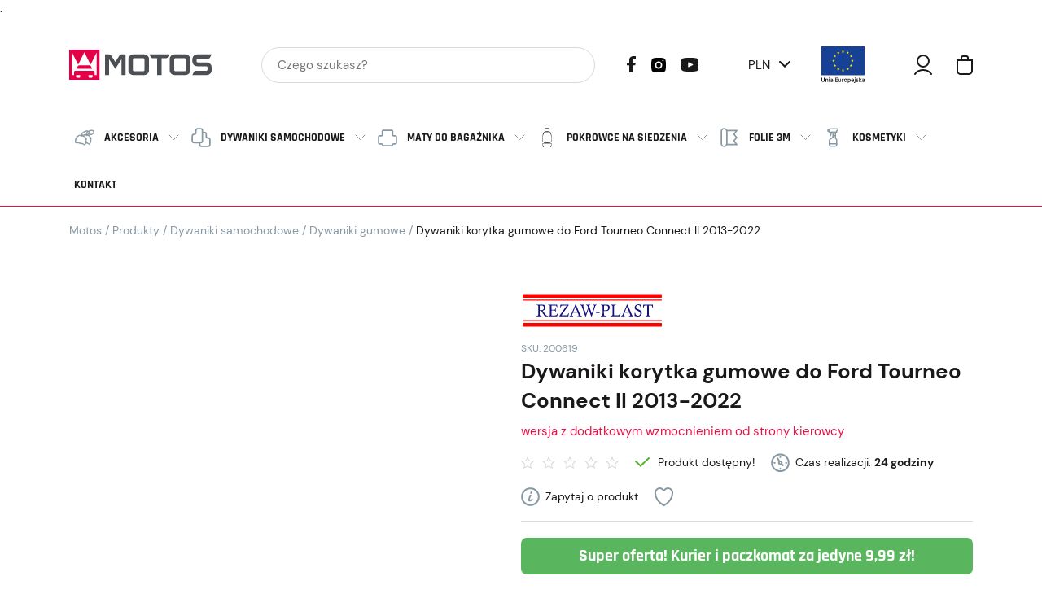

--- FILE ---
content_type: text/html; charset=UTF-8
request_url: https://motos.pl/produkty/dywaniki-korytka-gumowe-do-ford-tourneo-connect-od-2013/
body_size: 25712
content:
<!DOCTYPE html><html dir="ltr" lang="pl-PL" prefix="og: https://ogp.me/ns#"><head><script data-no-optimize="1">var litespeed_docref=sessionStorage.getItem("litespeed_docref");litespeed_docref&&(Object.defineProperty(document,"referrer",{get:function(){return litespeed_docref}}),sessionStorage.removeItem("litespeed_docref"));</script> <meta charset="UTF-8"><meta name="viewport" content="width=device-width, initial-scale=1"><meta name="author" content="wankom.pl, pixelscantalk.com"><meta name="description" content="Wysokiej jakości dywaniki samochodowe marki Rezaw-Plast Wysoki rant zabezpiecza wykładzinę samochodu oraz podstopnicę. Zalety dywaników "><meta property="og:image" content="https://motos.pl/wp-content/uploads/200619.webp"><link rel="icon" href="https://motos.pl/wp-content/uploads/cropped-cropped-M-1-e1738750257499.webp"><title>Dywaniki korytka gumowe do Ford Tourneo Connect II 2013-2022 - Sklep Motos.pl</title><meta name="description" content="Wysokiej jakości dywaniki samochodowe marki Rezaw-PlastWysoki rant zabezpiecza wykładzinę samochodu oraz podstopnicę.Zalety dywaników Rezaw-Plast: idealnie dopasowane do podłogi samochodu trwałe i odporne na odkształcenia i uszkodzenia ekologiczne i bezpieczne dla zdrowia nie wydzielają nieprzyjemnego zapachu zachowują swoją elastyczność przy zmianach temperatury wysoki rant do 4,5 cm zapobiega wylewaniu lub wysypywaniu się brudu zawierają stopery pod" /><meta name="robots" content="max-image-preview:large" /><meta name="google-site-verification" content="Sem2l0hjn8TuEF7rv1WD8hXgIOYj2XaG8RwYv1NSL2o" /><link rel="canonical" href="https://motos.pl/produkty/dywaniki-korytka-gumowe-do-ford-tourneo-connect-od-2013/" /><meta name="generator" content="All in One SEO Pro (AIOSEO) 4.9.3" /><meta property="og:locale" content="pl_PL" /><meta property="og:site_name" content="Sklep Motos.pl - Dywaniki welurowe, gumowe oraz maty bagażnika" /><meta property="og:type" content="article" /><meta property="og:title" content="Dywaniki korytka gumowe do Ford Tourneo Connect II 2013-2022 - Sklep Motos.pl" /><meta property="og:description" content="Wysokiej jakości dywaniki samochodowe marki Rezaw-PlastWysoki rant zabezpiecza wykładzinę samochodu oraz podstopnicę.Zalety dywaników Rezaw-Plast: idealnie dopasowane do podłogi samochodu trwałe i odporne na odkształcenia i uszkodzenia ekologiczne i bezpieczne dla zdrowia nie wydzielają nieprzyjemnego zapachu zachowują swoją elastyczność przy zmianach temperatury wysoki rant do 4,5 cm zapobiega wylewaniu lub wysypywaniu się brudu zawierają stopery pod" /><meta property="og:url" content="https://motos.pl/produkty/dywaniki-korytka-gumowe-do-ford-tourneo-connect-od-2013/" /><meta property="article:published_time" content="2023-03-29T11:14:49+00:00" /><meta property="article:modified_time" content="2026-01-21T21:44:52+00:00" /><meta name="twitter:card" content="summary_large_image" /><meta name="twitter:title" content="Dywaniki korytka gumowe do Ford Tourneo Connect II 2013-2022 - Sklep Motos.pl" /><meta name="twitter:description" content="Wysokiej jakości dywaniki samochodowe marki Rezaw-PlastWysoki rant zabezpiecza wykładzinę samochodu oraz podstopnicę.Zalety dywaników Rezaw-Plast: idealnie dopasowane do podłogi samochodu trwałe i odporne na odkształcenia i uszkodzenia ekologiczne i bezpieczne dla zdrowia nie wydzielają nieprzyjemnego zapachu zachowują swoją elastyczność przy zmianach temperatury wysoki rant do 4,5 cm zapobiega wylewaniu lub wysypywaniu się brudu zawierają stopery pod" /> <script type="application/ld+json" class="aioseo-schema">{"@context":"https:\/\/schema.org","@graph":[{"@type":"BreadcrumbList","@id":"https:\/\/motos.pl\/produkty\/dywaniki-korytka-gumowe-do-ford-tourneo-connect-od-2013\/#breadcrumblist","itemListElement":[{"@type":"ListItem","@id":"https:\/\/motos.pl#listItem","position":1,"name":"Dom","item":"https:\/\/motos.pl","nextItem":{"@type":"ListItem","@id":"https:\/\/motos.pl\/produkty\/#listItem","name":"Produkty"}},{"@type":"ListItem","@id":"https:\/\/motos.pl\/produkty\/#listItem","position":2,"name":"Produkty","item":"https:\/\/motos.pl\/produkty\/","nextItem":{"@type":"ListItem","@id":"https:\/\/motos.pl\/producenci\/rezaw-plast\/#listItem","name":"REZAW-PLAST"},"previousItem":{"@type":"ListItem","@id":"https:\/\/motos.pl#listItem","name":"Dom"}},{"@type":"ListItem","@id":"https:\/\/motos.pl\/producenci\/rezaw-plast\/#listItem","position":3,"name":"REZAW-PLAST","item":"https:\/\/motos.pl\/producenci\/rezaw-plast\/","nextItem":{"@type":"ListItem","@id":"https:\/\/motos.pl\/produkty\/dywaniki-korytka-gumowe-do-ford-tourneo-connect-od-2013\/#listItem","name":"Dywaniki korytka gumowe do Ford Tourneo Connect II 2013-2022"},"previousItem":{"@type":"ListItem","@id":"https:\/\/motos.pl\/produkty\/#listItem","name":"Produkty"}},{"@type":"ListItem","@id":"https:\/\/motos.pl\/produkty\/dywaniki-korytka-gumowe-do-ford-tourneo-connect-od-2013\/#listItem","position":4,"name":"Dywaniki korytka gumowe do Ford Tourneo Connect II 2013-2022","previousItem":{"@type":"ListItem","@id":"https:\/\/motos.pl\/producenci\/rezaw-plast\/#listItem","name":"REZAW-PLAST"}}]},{"@type":"Organization","@id":"https:\/\/motos.pl\/#organization","name":"Sklep Motos.pl","description":"Dywaniki welurowe, gumowe oraz maty baga\u017cnika","url":"https:\/\/motos.pl\/","email":"biuro@motos.pl","telephone":"+48746633330","logo":{"@type":"ImageObject","url":"https:\/\/motos.pl\/wp-content\/uploads\/motos-logo1.svg","@id":"https:\/\/motos.pl\/produkty\/dywaniki-korytka-gumowe-do-ford-tourneo-connect-od-2013\/#organizationLogo"},"image":{"@id":"https:\/\/motos.pl\/produkty\/dywaniki-korytka-gumowe-do-ford-tourneo-connect-od-2013\/#organizationLogo"},"address":{"@id":"https:\/\/motos.pl\/#postaladdress","@type":"PostalAddress","streetAddress":"Wroc\u0142awska 113,","postalCode":"58-306","addressLocality":"Wa\u0142brzych","addressCountry":"PL"},"vatID":"PL8862987296"},{"@type":"Product","@id":"https:\/\/motos.pl\/produkty\/dywaniki-korytka-gumowe-do-ford-tourneo-connect-od-2013\/#wooCommerceProduct","name":"Dywaniki korytka gumowe do Ford Tourneo Connect II 2013-2022","url":"https:\/\/motos.pl\/produkty\/dywaniki-korytka-gumowe-do-ford-tourneo-connect-od-2013\/","brand":{"@type":"Brand","name":"REZAW-PLAST"},"sku":"200619","image":{"@type":"ImageObject","url":"https:\/\/motos.pl\/wp-content\/uploads\/200619.webp","@id":"https:\/\/motos.pl\/produkty\/dywaniki-korytka-gumowe-do-ford-tourneo-connect-od-2013\/#productImage","width":2000,"height":2000},"offers":{"@type":"Offer","url":"https:\/\/motos.pl\/produkty\/dywaniki-korytka-gumowe-do-ford-tourneo-connect-od-2013\/#wooCommerceOffer","price":192.99,"priceCurrency":"PLN","category":"Dywaniki samochodowe","availability":"https:\/\/schema.org\/InStock","shippingDetails":[{"@type":"OfferShippingDetails","shippingRate":{"@type":"MonetaryAmount","value":"0.00","currency":"PLN"},"shippingDestination":{"@type":"DefinedRegion","addressCountry":"PL"}},{"@type":"OfferShippingDetails","shippingRate":{"@type":"MonetaryAmount","value":"32.52","currency":"PLN"},"shippingDestination":{"@type":"DefinedRegion","addressCountry":"DE"}},{"@type":"OfferShippingDetails","shippingRate":{"@type":"MonetaryAmount","value":"40.65","currency":"PLN"},"shippingDestination":{"@type":"DefinedRegion","addressCountry":"GB"}},{"@type":"OfferShippingDetails","shippingRate":{"@type":"MonetaryAmount","value":"48.78","currency":"PLN"},"shippingDestination":{"@type":"DefinedRegion","addressCountry":"IT"}},{"@type":"OfferShippingDetails","shippingRate":{"@type":"MonetaryAmount","value":"48.78","currency":"PLN"},"shippingDestination":{"@type":"DefinedRegion","addressCountry":"FR"}},{"@type":"OfferShippingDetails","shippingRate":{"@type":"MonetaryAmount","value":"48.78","currency":"PLN"},"shippingDestination":{"@type":"DefinedRegion","addressCountry":"ES"}},{"@type":"OfferShippingDetails","shippingRate":{"@type":"MonetaryAmount","value":"48.78","currency":"PLN"},"shippingDestination":{"@type":"DefinedRegion","addressCountry":"AT"}},{"@type":"OfferShippingDetails","shippingRate":{"@type":"MonetaryAmount","value":"48.78","currency":"PLN"},"shippingDestination":{"@type":"DefinedRegion","addressCountry":"BE"}},{"@type":"OfferShippingDetails","shippingRate":{"@type":"MonetaryAmount","value":"48.78","currency":"PLN"},"shippingDestination":{"@type":"DefinedRegion","addressCountry":"NL"}},{"@type":"OfferShippingDetails","shippingRate":{"@type":"MonetaryAmount","value":"44.72","currency":"PLN"},"shippingDestination":{"@type":"DefinedRegion","addressCountry":"BG"}},{"@type":"OfferShippingDetails","shippingRate":{"@type":"MonetaryAmount","value":"36.59","currency":"PLN"},"shippingDestination":{"@type":"DefinedRegion","addressCountry":"CZ"}},{"@type":"OfferShippingDetails","shippingRate":{"@type":"MonetaryAmount","value":"36.59","currency":"PLN"},"shippingDestination":{"@type":"DefinedRegion","addressCountry":"SK"}},{"@type":"OfferShippingDetails","shippingRate":{"@type":"MonetaryAmount","value":"73.17","currency":"PLN"},"shippingDestination":{"@type":"DefinedRegion","addressCountry":"HR"}},{"@type":"OfferShippingDetails","shippingRate":{"@type":"MonetaryAmount","value":"73.17","currency":"PLN"},"shippingDestination":{"@type":"DefinedRegion","addressCountry":"DK"}},{"@type":"OfferShippingDetails","shippingRate":{"@type":"MonetaryAmount","value":"73.17","currency":"PLN"},"shippingDestination":{"@type":"DefinedRegion","addressCountry":"EE"}},{"@type":"OfferShippingDetails","shippingRate":{"@type":"MonetaryAmount","value":"73.17","currency":"PLN"},"shippingDestination":{"@type":"DefinedRegion","addressCountry":"RO"}},{"@type":"OfferShippingDetails","shippingRate":{"@type":"MonetaryAmount","value":"73.17","currency":"PLN"},"shippingDestination":{"@type":"DefinedRegion","addressCountry":"SI"}},{"@type":"OfferShippingDetails","shippingRate":{"@type":"MonetaryAmount","value":"73.17","currency":"PLN"},"shippingDestination":{"@type":"DefinedRegion","addressCountry":"LV"}},{"@type":"OfferShippingDetails","shippingRate":{"@type":"MonetaryAmount","value":"48.78","currency":"PLN"},"shippingDestination":{"@type":"DefinedRegion","addressCountry":"FI"}},{"@type":"OfferShippingDetails","shippingRate":{"@type":"MonetaryAmount","value":"48.78","currency":"PLN"},"shippingDestination":{"@type":"DefinedRegion","addressCountry":"GR"}},{"@type":"OfferShippingDetails","shippingRate":{"@type":"MonetaryAmount","value":"48.78","currency":"PLN"},"shippingDestination":{"@type":"DefinedRegion","addressCountry":"IE"}},{"@type":"OfferShippingDetails","shippingRate":{"@type":"MonetaryAmount","value":"32.52","currency":"PLN"},"shippingDestination":{"@type":"DefinedRegion","addressCountry":"LT"}},{"@type":"OfferShippingDetails","shippingRate":{"@type":"MonetaryAmount","value":"36.59","currency":"PLN"},"shippingDestination":{"@type":"DefinedRegion","addressCountry":"LU"}},{"@type":"OfferShippingDetails","shippingRate":{"@type":"MonetaryAmount","value":"48.78","currency":"PLN"},"shippingDestination":{"@type":"DefinedRegion","addressCountry":"PT"}},{"@type":"OfferShippingDetails","shippingRate":{"@type":"MonetaryAmount","value":"48.78","currency":"PLN"},"shippingDestination":{"@type":"DefinedRegion","addressCountry":"SE"}},{"@type":"OfferShippingDetails","shippingRate":{"@type":"MonetaryAmount","value":"48.78","currency":"PLN"},"shippingDestination":{"@type":"DefinedRegion","addressCountry":"HU"}}],"priceSpecification":{"@type":"PriceSpecification","price":192.99,"priceCurrency":"PLN","valueAddedTaxIncluded":"true"},"seller":{"@type":"Organization","@id":"https:\/\/motos.pl\/#organization"}}},{"@type":"WebPage","@id":"https:\/\/motos.pl\/produkty\/dywaniki-korytka-gumowe-do-ford-tourneo-connect-od-2013\/#webpage","url":"https:\/\/motos.pl\/produkty\/dywaniki-korytka-gumowe-do-ford-tourneo-connect-od-2013\/","name":"Dywaniki korytka gumowe do Ford Tourneo Connect II 2013-2022 - Sklep Motos.pl","description":"Wysokiej jako\u015bci dywaniki samochodowe marki Rezaw-PlastWysoki rant zabezpiecza wyk\u0142adzin\u0119 samochodu oraz podstopnic\u0119.Zalety dywanik\u00f3w Rezaw-Plast: idealnie dopasowane do pod\u0142ogi samochodu trwa\u0142e i odporne na odkszta\u0142cenia i uszkodzenia ekologiczne i bezpieczne dla zdrowia nie wydzielaj\u0105 nieprzyjemnego zapachu zachowuj\u0105 swoj\u0105 elastyczno\u015b\u0107 przy zmianach temperatury wysoki rant do 4,5 cm zapobiega wylewaniu lub wysypywaniu si\u0119 brudu zawieraj\u0105 stopery pod","inLanguage":"pl-PL","isPartOf":{"@id":"https:\/\/motos.pl\/#website"},"breadcrumb":{"@id":"https:\/\/motos.pl\/produkty\/dywaniki-korytka-gumowe-do-ford-tourneo-connect-od-2013\/#breadcrumblist"},"image":{"@type":"ImageObject","url":"https:\/\/motos.pl\/wp-content\/uploads\/200619.webp","@id":"https:\/\/motos.pl\/produkty\/dywaniki-korytka-gumowe-do-ford-tourneo-connect-od-2013\/#mainImage","width":2000,"height":2000},"primaryImageOfPage":{"@id":"https:\/\/motos.pl\/produkty\/dywaniki-korytka-gumowe-do-ford-tourneo-connect-od-2013\/#mainImage"},"datePublished":"2023-03-29T13:14:49+02:00","dateModified":"2026-01-21T22:44:52+01:00"},{"@type":"WebSite","@id":"https:\/\/motos.pl\/#website","url":"https:\/\/motos.pl\/","name":"Sklep Motos.pl","alternateName":"Motos - sklep","description":"Dywaniki welurowe, gumowe oraz maty baga\u017cnika","inLanguage":"pl-PL","publisher":{"@id":"https:\/\/motos.pl\/#organization"}}]}</script>  <script data-cfasync="false" data-pagespeed-no-defer>var gtm4wp_datalayer_name = "dataLayer";
	var dataLayer = dataLayer || [];
	const gtm4wp_use_sku_instead = 0;
	const gtm4wp_currency = 'PLN';
	const gtm4wp_product_per_impression = 0;
	const gtm4wp_clear_ecommerce = false;
	const gtm4wp_datalayer_max_timeout = 2000;</script> <script type='application/javascript'  id='pys-version-script'>console.log('PixelYourSite Free version 11.1.5.2');</script> <style id='wp-img-auto-sizes-contain-inline-css' type='text/css'>img:is([sizes=auto i],[sizes^="auto," i]){contain-intrinsic-size:3000px 1500px}
/*# sourceURL=wp-img-auto-sizes-contain-inline-css */</style><link data-optimized="2" rel="stylesheet" href="https://motos.pl/wp-content/litespeed/css/913350aa1ca4eba11041546a0b0e8152.css?ver=c279b" /><style id='woocommerce-inline-inline-css' type='text/css'>.woocommerce form .form-row .required { visibility: visible; }
/*# sourceURL=woocommerce-inline-inline-css */</style><style id='xoo-cp-style-inline-css' type='text/css'>a.xoo-cp-btn-ch{
				display: none;
			}td.xoo-cp-pqty{
			    min-width: 120px;
			}
			.xoo-cp-container{
				max-width: 650px;
			}
			.xcp-btn{
				background-color: #636363;
				color: #ffffff;
				font-size: 14px;
				border-radius: 5px;
				border: 1px solid #636363;
			}
			.xcp-btn:hover{
				color: #ffffff;
			}
			td.xoo-cp-pimg{
				width: 20%;
			}
			table.xoo-cp-pdetails , table.xoo-cp-pdetails tr{
				border: 0!important;
			}
			table.xoo-cp-pdetails td{
				border-style: solid;
				border-width: 0px;
				border-color: #ebe9eb;
			}
/*# sourceURL=xoo-cp-style-inline-css */</style> <script type="litespeed/javascript" data-src="https://motos.pl/wp-content/themes/motos/js/jquery.min.js?ver=3.6.1" id="jquery-js"></script> <script id="pys-js-extra" type="litespeed/javascript">var pysOptions={"staticEvents":{"facebook":{"woo_view_content":[{"delay":0,"type":"static","name":"ViewContent","pixelIds":["527566170756791"],"eventID":"d770dd21-b5c5-4947-8c3f-5a14431a25a5","params":{"content_ids":["18876"],"content_type":"product","content_name":"Dywaniki korytka gumowe do Ford Tourneo Connect II 2013-2022","category_name":"Dywaniki samochodowe, Dywaniki gumowe","value":"192.99","currency":"PLN","contents":[{"id":"18876","quantity":1}],"product_price":"192.99","page_title":"Dywaniki korytka gumowe do Ford Tourneo Connect II 2013-2022","post_type":"product","post_id":18876,"plugin":"PixelYourSite","user_role":"guest","event_url":"motos.pl/produkty/dywaniki-korytka-gumowe-do-ford-tourneo-connect-od-2013/"},"e_id":"woo_view_content","ids":[],"hasTimeWindow":!1,"timeWindow":0,"woo_order":"","edd_order":""}],"init_event":[{"delay":0,"type":"static","ajaxFire":!1,"name":"PageView","pixelIds":["527566170756791"],"eventID":"9ba6a43c-9873-4c5d-902b-8d0a482e37ec","params":{"page_title":"Dywaniki korytka gumowe do Ford Tourneo Connect II 2013-2022","post_type":"product","post_id":18876,"plugin":"PixelYourSite","user_role":"guest","event_url":"motos.pl/produkty/dywaniki-korytka-gumowe-do-ford-tourneo-connect-od-2013/"},"e_id":"init_event","ids":[],"hasTimeWindow":!1,"timeWindow":0,"woo_order":"","edd_order":""}]}},"dynamicEvents":{"automatic_event_form":{"facebook":{"delay":0,"type":"dyn","name":"Form","pixelIds":["527566170756791"],"eventID":"38986b2d-dc70-4c4b-881b-1c8aa2a94cd2","params":{"page_title":"Dywaniki korytka gumowe do Ford Tourneo Connect II 2013-2022","post_type":"product","post_id":18876,"plugin":"PixelYourSite","user_role":"guest","event_url":"motos.pl/produkty/dywaniki-korytka-gumowe-do-ford-tourneo-connect-od-2013/"},"e_id":"automatic_event_form","ids":[],"hasTimeWindow":!1,"timeWindow":0,"woo_order":"","edd_order":""}},"automatic_event_scroll":{"facebook":{"delay":0,"type":"dyn","name":"PageScroll","scroll_percent":30,"pixelIds":["527566170756791"],"eventID":"8fe4bd95-c9f5-408a-a0a9-827ee9f8f95e","params":{"page_title":"Dywaniki korytka gumowe do Ford Tourneo Connect II 2013-2022","post_type":"product","post_id":18876,"plugin":"PixelYourSite","user_role":"guest","event_url":"motos.pl/produkty/dywaniki-korytka-gumowe-do-ford-tourneo-connect-od-2013/"},"e_id":"automatic_event_scroll","ids":[],"hasTimeWindow":!1,"timeWindow":0,"woo_order":"","edd_order":""}},"automatic_event_time_on_page":{"facebook":{"delay":0,"type":"dyn","name":"TimeOnPage","time_on_page":30,"pixelIds":["527566170756791"],"eventID":"f7d656f6-e2a3-497e-8413-1b22b9b886d7","params":{"page_title":"Dywaniki korytka gumowe do Ford Tourneo Connect II 2013-2022","post_type":"product","post_id":18876,"plugin":"PixelYourSite","user_role":"guest","event_url":"motos.pl/produkty/dywaniki-korytka-gumowe-do-ford-tourneo-connect-od-2013/"},"e_id":"automatic_event_time_on_page","ids":[],"hasTimeWindow":!1,"timeWindow":0,"woo_order":"","edd_order":""}}},"triggerEvents":[],"triggerEventTypes":[],"facebook":{"pixelIds":["527566170756791"],"advancedMatching":{"external_id":"debcfebbabdfefc"},"advancedMatchingEnabled":!0,"removeMetadata":!1,"wooVariableAsSimple":!1,"serverApiEnabled":!0,"wooCRSendFromServer":!1,"send_external_id":null,"enabled_medical":!1,"do_not_track_medical_param":["event_url","post_title","page_title","landing_page","content_name","categories","category_name","tags"],"meta_ldu":!1},"debug":"","siteUrl":"https://motos.pl","ajaxUrl":"https://motos.pl/wp-admin/admin-ajax.php","ajax_event":"0ab0427e3a","enable_remove_download_url_param":"1","cookie_duration":"7","last_visit_duration":"60","enable_success_send_form":"","ajaxForServerEvent":"1","ajaxForServerStaticEvent":"1","useSendBeacon":"1","send_external_id":"1","external_id_expire":"180","track_cookie_for_subdomains":"1","google_consent_mode":"1","gdpr":{"ajax_enabled":!0,"all_disabled_by_api":!1,"facebook_disabled_by_api":!1,"analytics_disabled_by_api":!1,"google_ads_disabled_by_api":!1,"pinterest_disabled_by_api":!1,"bing_disabled_by_api":!1,"reddit_disabled_by_api":!1,"externalID_disabled_by_api":!1,"facebook_prior_consent_enabled":!0,"analytics_prior_consent_enabled":!0,"google_ads_prior_consent_enabled":null,"pinterest_prior_consent_enabled":!0,"bing_prior_consent_enabled":!0,"cookiebot_integration_enabled":!1,"cookiebot_facebook_consent_category":"marketing","cookiebot_analytics_consent_category":"statistics","cookiebot_tiktok_consent_category":"marketing","cookiebot_google_ads_consent_category":"marketing","cookiebot_pinterest_consent_category":"marketing","cookiebot_bing_consent_category":"marketing","consent_magic_integration_enabled":!1,"real_cookie_banner_integration_enabled":!1,"cookie_notice_integration_enabled":!1,"cookie_law_info_integration_enabled":!0,"analytics_storage":{"enabled":!0,"value":"granted","filter":!1},"ad_storage":{"enabled":!0,"value":"granted","filter":!1},"ad_user_data":{"enabled":!0,"value":"granted","filter":!1},"ad_personalization":{"enabled":!0,"value":"granted","filter":!1}},"cookie":{"disabled_all_cookie":!1,"disabled_start_session_cookie":!1,"disabled_advanced_form_data_cookie":!1,"disabled_landing_page_cookie":!1,"disabled_first_visit_cookie":!1,"disabled_trafficsource_cookie":!1,"disabled_utmTerms_cookie":!1,"disabled_utmId_cookie":!1},"tracking_analytics":{"TrafficSource":"direct","TrafficLanding":"undefined","TrafficUtms":[],"TrafficUtmsId":[]},"GATags":{"ga_datalayer_type":"default","ga_datalayer_name":"dataLayerPYS"},"woo":{"enabled":!0,"enabled_save_data_to_orders":!0,"addToCartOnButtonEnabled":!0,"addToCartOnButtonValueEnabled":!0,"addToCartOnButtonValueOption":"price","singleProductId":18876,"removeFromCartSelector":"form.woocommerce-cart-form .remove","addToCartCatchMethod":"add_cart_hook","is_order_received_page":!1,"containOrderId":!1},"edd":{"enabled":!1},"cache_bypass":"1769439436"}</script> <meta name="facebook-domain-verification" content="bgy8o799rwwdhsfryn08c0pl9yekzl" /> <script data-cfasync="false" data-pagespeed-no-defer type="text/javascript">var dataLayer_content = {"pagePostType":"product","pagePostType2":"single-product","pagePostAuthor":"Radosław Solak","customerTotalOrders":0,"customerTotalOrderValue":0,"customerFirstName":"","customerLastName":"","customerBillingFirstName":"","customerBillingLastName":"","customerBillingCompany":"","customerBillingAddress1":"","customerBillingAddress2":"","customerBillingCity":"","customerBillingState":"","customerBillingPostcode":"","customerBillingCountry":"","customerBillingEmail":"","customerBillingEmailHash":"","customerBillingPhone":"","customerShippingFirstName":"","customerShippingLastName":"","customerShippingCompany":"","customerShippingAddress1":"","customerShippingAddress2":"","customerShippingCity":"","customerShippingState":"","customerShippingPostcode":"","customerShippingCountry":"","cartContent":{"totals":{"applied_coupons":[],"discount_total":0,"subtotal":0,"total":0},"items":[]},"productRatingCounts":[],"productAverageRating":0,"productReviewCount":0,"productType":"simple","productIsVariable":0};
	dataLayer.push( dataLayer_content );</script> <script data-cfasync="false" data-pagespeed-no-defer type="text/javascript">if (typeof gtag == "undefined") {
			function gtag(){dataLayer.push(arguments);}
		}

		gtag("consent", "default", {
			"analytics_storage": "denied",
			"ad_storage": "denied",
			"ad_user_data": "denied",
			"ad_personalization": "granted",
			"functionality_storage": "denied",
			"security_storage": "denied",
			"personalization_storage": "denied",
		});</script> <script data-cfasync="false" data-pagespeed-no-defer type="text/javascript">(function(w,d,s,l,i){w[l]=w[l]||[];w[l].push({'gtm.start':
new Date().getTime(),event:'gtm.js'});var f=d.getElementsByTagName(s)[0],
j=d.createElement(s),dl=l!='dataLayer'?'&l='+l:'';j.async=true;j.src=
'//www.googletagmanager.com/gtm.js?id='+i+dl;f.parentNode.insertBefore(j,f);
})(window,document,'script','dataLayer','GTM-WSRZK2B');</script> <meta name="google-site-verification" content="2MX95zqUPnKmKF-ldXcGbUE2lebp-E2yMufLxbw0xUI" />
<noscript><style>.woocommerce-product-gallery{ opacity: 1 !important; }</style></noscript><link rel="icon" href="https://motos.pl/wp-content/uploads/cropped-faviconmotos-32x32.png" sizes="32x32" /><link rel="icon" href="https://motos.pl/wp-content/uploads/cropped-faviconmotos-192x192.png" sizes="192x192" /><link rel="apple-touch-icon" href="https://motos.pl/wp-content/uploads/cropped-faviconmotos-180x180.png" /><meta name="msapplication-TileImage" content="https://motos.pl/wp-content/uploads/cropped-faviconmotos-270x270.png" /><style>a.xoo-qv-button{
					color: inherit;
					background-color: inherit;
					padding: 6px 8px;
					font-size: 14px;
					border: 1px solid #000000;
				}
				.woocommerce div.product .xoo-qv-images  div.images{
					width: 100%;
				}
				.xoo-qv-btn-icon{
					color: #000000;
				}.xoo-qv-images{
					width: 40%;
				}
				.xoo-qv-summary{
					width: 57%;
				}</style><style type="text/css" id="wp-custom-css">body {
	 font-display: auto;
}
form.woocommerce-product-search {
    margin-block-end: auto;
}
.awdr_discount_bar.awdr_row_0 {
    border-radius: 30px;
    padding-left: 18px;
}
.awdr_discount_bar.awdr_row_1 {
    border-radius: 30px;
    padding-left: 18px;
}
.kw-newsletter .kw-content {
    min-height: 300px;
}
.free-delivery-home {
    text-align: center;
    font-family: "Rajdhani", sans-serif;
    background-color: #5ab65e;
    border: solid 1px #dddddd;
    color: #ffffff;
    padding: 10px;
    font-size: 1.6rem;
    font-weight: 600;
    margin-bottom: 22px;
}
.free-delivery-product {
    text-align: center;
    font-family: "Rajdhani", sans-serif;
    background-color: #5ab65e;
    border-radius: 7px;
    /* border: solid 1px #dddddd; */
    color: #ffffff;
    padding: 9px;
    font-size: 1.3rem;
    font-weight: 600;
    margin-bottom: 15px;
}
.free-delivery {
    text-align: center;
    background-color: #f2f2f7;
    border: solid 1px #dddddd;
    color: #e51244;
    padding: 10px;
    font-size: 1.2rem;
    font-weight: 600;
    border-radius: 22px;
		margin-bottom: 20px;
	
}
.woocommerce-gpsr-description {
    margin-top: 35px;
    padding-top: 10px;
}
.kw-product-page .kw-content .kw-badge .kw-badge-wrapper {
	visibility: hidden;
	
}
.kw-product-advert picture img {
  width: 100%;
  height: auto;

}
.screen-reader-text{
	display:none;

}
div.kw-content > div > form > div > button.button.wp-element-button {
	display:none !important;
}
.desc-flexbox {
	width: 100%;
	display: flex;
	flex-wrap: wrap;
	flex-direction: row;
	align-items: center;
}

.desc-flexbox-paired {
	width: 50%;
	/*min-width:300px;*/
}

.desc-flexbox-single {
	width: 100%;
	/*min-width: 300px;*/
}

@media screen and (max-width: 992px) {

	.desc-flexbox-paired {
		width: 100%;
	}
	
	.desc-flexbox-single {
		width: 100%;
	}
}
.slide-description {
				font-size: 1.2em;
   			text-shadow: 2px 2px 2px #000000;
}
.video {
    aspect-ratio: 16 / 9;
    width: 100%;
    max-width: 700px;
    display: block;
    margin: 0 auto;
}

.h1-glowna{
	text-align: center;
	
}
/*o producencie*/
  #portfolio-container {
        width: 100%;
        margin: 0 auto;
        padding: 0px;
        background-color: #ffffff;
        color: #333;
    }

    .portfolio-header {
        text-align: center;
        font-size: 36px;
        margin-bottom: 40px;
        color: #111;
    }

    .portfolio-product-grid {
        display: grid;
        grid-template-columns: 1fr;
        gap: 15px;
    }

    .portfolio-product-item {
        display: flex;
        align-items: center;
        background-color: #f7f7f7; /* Lekko szare tło */
        padding: 20px;
        border-radius: 12px;
    }


    .portfolio-img {
        width: 40%;
        height: auto;
        max-width: 300px;
        border-radius: 12px;
        border: 1px solid #e5e5e5;
        transition: transform 0.3s ease;
    }

    .portfolio-img:hover {
        transform: scale(1.05);
    }

    .portfolio-product-description {
        flex: 1;
        padding: 0 10px;
    }

    .portfolio-product-description h2 {
        font-size: 24px;
        margin-bottom: 10px;
        color: #111;
    }

    .portfolio-product-description p {
        font-size: 16px;
        color: #666;
        line-height: 1.5;
        margin-bottom: 20px;
    }

.portfolio-btn {
 				display: inline-block;
  	 		padding: 10px 20px;
    		background-color: #f7f7f7;
    		color: #000;
    		font-size: 14px;
    		font-weight: bold;
    		border: solid 3px black;
    		border-radius: 50px;
    		text-decoration: none;
    		transition: background-color 0.3s ease;
    	cursor: pointer;
}

    .portfolio-btn:hover {
				text-decoration: none;
				color: #e51244;
				border: solid 3px #e51244;
    }

    /* Wyrównanie elementów */
    .portfolio-left {
        flex-direction: row;
    }

    .portfolio-right {
        flex-direction: row-reverse;
    }

    .portfolio-right .portfolio-img {
        margin-left: 20px;
    }

    .portfolio-left .portfolio-img {
        margin-right: 20px;
    }

    @media (max-width: 768px) {
        .portfolio-product-item {
            flex-direction: column;
            text-align: left;
        }

        .portfolio-img {
            width: 100%;
            margin: 0 0 20px 0;
        }
    }
/*o producencie*/
.video-wrapper {
        display: flex;
        justify-content: center;
        padding: 20px;
	  	  background-color: black;
  		  border-radius: 12px;
  		  margin-bottom: 20px;
    }

    .video-container {
        background-color: #000; /* Czarny kolor tła */
        padding: 15px;
        border-radius: 12px;
        overflow: hidden;
        max-width: 1000px;
        width: 100%;
        position: relative;
        aspect-ratio: 16 / 9; /* Proporcje 16:9 */
    }

    .video-container iframe {
        position: absolute;
        top: 0;
        left: 0;
        width: 100%;
        height: 100%;
        border-radius: 8px; /* Zaokrąglenie wideo */
    }
		
		.producent-contact {
   	 		max-width: 800px;
    		width: 100%;
    		margin: 0 auto;
    		margin-top: 40px;
    		margin-bottom: 40px;
    		padding: 20px;
    		border-radius: 12px;
    		border: solid 11px #f7f7f7;
}

/* nagrody i wyroznienia */
.blog-grid-section,
  .market-ratings-section,
  .awards-split-section,
  .timeline-section {
    font-family: 'Rajdhani', sans-serif;
    color: #14171a;
    background: transparent;
    line-height: 1.5;
    width: 100%;
    padding: 40px 0 24px 0;
  }

  .blog-grid-section__title,
  .market-ratings__title,
  .awards-split__title,
  .timeline-title {
    text-align: center;
    font-size: clamp(28px, 3vw, 42px);
    font-weight: 700;
    margin-bottom: 20px;
  }

  /* === 1. GRID 2x2 (KPI) === */
  .blog-grid {
    display: grid;
    grid-template-columns: repeat(2, 1fr);
    grid-template-rows: repeat(2, auto);
    gap: 20px;
    width: 100%;
  }

  .blog-grid__item {
    background: #ffffff;
    border: 1px solid #e2e4e7;
    border-radius: 12px;
    padding: 30px 20px;
    box-shadow: 0 4px 10px rgba(0,0,0,0.05);
    text-align: center;
    transition: transform 0.25s ease, box-shadow 0.25s ease;
  }

  .blog-grid__item:hover {
    transform: translateY(-4px);
    box-shadow: 0 8px 18px rgba(0,0,0,0.08);
  }

  .blog-grid__num {
    color: #e30047;
    font-size: clamp(34px, 2.8vw, 44px);
    font-weight: 700;
    margin-bottom: 6px;
  }

  .blog-grid__label {
    font-size: 18px;
    color: #333;
  }

  /* === 2. Oceny marketplace === */
  .market-ratings__intro {
    text-align: center;
    color: #5c636b;
    font-size: 16px;
    margin: -8px 0 16px 0;
  }

  .market-grid {
    display: grid;
    grid-template-columns: repeat(4, 1fr);
    gap: 14px;
    width: 100%;
  }

  .market-card {
    background: #fff;
    border: 1px solid #e2e4e7;
    border-radius: 12px;
    padding: 16px;
    display: grid;
    gap: 8px;
    box-shadow: 0 4px 10px rgba(0,0,0,0.05);
  }

  .market-card__head {
    display: flex;
    align-items: center;
    justify-content: space-between;
    gap: 8px;
  }

  .market-card__brand {
    display: inline-flex;
    align-items: center;
    gap: 8px;
    font-weight: 700;
    font-size: 18px;
  }

  .market-card__badge {
    font-size: 12px;
    padding: 2px 8px;
    border: 1px solid #e2e4e7;
    border-radius: 999px;
    color: #5c636b;
  }

  .market-card__metrics {
    display: grid;
    grid-template-columns: 1fr 1fr;
    gap: 8px;
  }

  .metric {
    background: #fafbfd;
    border: 1px solid #e9edf2;
    border-radius: 10px;
    padding: 10px;
    text-align: center;
  }

  .metric__label {
    font-size: 13px;
    color: #5c636b;
  }

  .metric__value {
    font-weight: 700;
    font-size: 24px;
    color: #e30047;
  }

  .market-card__link {
    text-align: center;
  }

  .market-card__link a {
    color: #e30047;
    text-decoration: none;
    border-bottom: 1px dashed currentColor;
  }

  .market-card__link a:hover {
    opacity: .9;
  }

  /* === 3. Wyróżnienia === */
  .awards-split__list {
    display: grid;
    gap: 16px;
    width: 100%;
  }

  .award-row {
    display: grid;
    grid-template-columns: 1fr 1.1fr;
    gap: 16px;
    align-items: stretch;
    border: 1px solid #e2e4e7;
    border-radius: 12px;
    background: #fff;
    overflow: hidden;
  }

  .award-row__media img {
    width: 100%;
    height: 100%;
    aspect-ratio: 4/3;
    object-fit: cover;
  }

  .award-row__body {
    padding: 16px 18px;
    display: grid;
    align-content: center;
    gap: 6px;
  }

  .award-row__heading {
    font-size: clamp(20px, 2.2vw, 26px);
    font-weight: 700;
    margin: 0;
  }

  .award-row__meta {
    color: #5c636b;
    font-size: 15px;
  }

  .award-row__text {
    font-size: 16px;
    margin: 2px 0 0 0;
  }

  .award-row__link {
    color: #e30047;
    text-decoration: none;
    border-bottom: 1px dashed currentColor;
  }

  .award-row__link:hover {
    opacity: .9;
  }

  /* === 4. Oś czasu === */
  .timeline-title {
    margin-bottom: 10px;
  }

  .timeline-intro {
    text-align: center;
    color: #5c636b;
    font-size: 16px;
    margin: -4px 0 22px 0;
  }

  .timeline {
    position: relative;
    width: 100%;
    display: grid;
    gap: 24px;
  }

  .timeline::before {
    content: "";
    position: absolute;
    left: 50%;
    top: 0;
    bottom: 0;
    width: 2px;
    background: #e2e4e7;
    transform: translateX(-50%);
  }

  .tl-item {
    position: relative;
    display: grid;
    grid-template-columns: 1fr 1fr;
    gap: 24px;
  }

  .tl-pin {
    position: absolute;
    left: 50%;
    top: 50%;
    transform: translate(-50%, -50%);
    width: 14px;
    height: 14px;
    background: #e30047;
    border: 3px solid #fff;
    border-radius: 50%;
    box-shadow: 0 0 0 2px #e2e4e7;
  }

  .tl-card {
    background: #fff;
    border: 1px solid #e2e4e7;
    border-radius: 12px;
    padding: 16px;
    box-shadow: 0 4px 10px rgba(0, 0, 0, .05);
  }

  .tl-meta {
    display: flex;
    align-items: center;
    gap: 8px;
    color: #5c636b;
    font-size: 14px;
    margin-bottom: 6px;
  }

  .tl-year {
    font-weight: 700;
    color: #e30047;
  }

  .tl-title {
    font-size: clamp(18px, 2.2vw, 22px);
    font-weight: 700;
    margin: 0 0 4px 0;
  }

  .tl-text {
    margin: 0;
    font-size: 16px;
  }

  .tl-link {
    color: #e30047;
    text-decoration: none;
    border-bottom: 1px dashed currentColor;
  }

  .tl-link:hover {
    opacity: .9;
  }

  .tl-item:nth-child(odd) .tl-card { grid-column: 1/2; }
  .tl-item:nth-child(odd) .tl-spacer { grid-column: 2/3; }
  .tl-item:nth-child(even) .tl-card { grid-column: 2/3; }
  .tl-item:nth-child(even) .tl-spacer { grid-column: 1/2; }

  /* Responsywność */
  @media (max-width: 1024px) {
    .market-grid { grid-template-columns: repeat(2, 1fr); }
  }

  @media (max-width: 920px) {
    .award-row { grid-template-columns: 1fr; }
    .award-row__media img { aspect-ratio: 16/9; }
    .timeline::before { left: 18px; transform: none; }
    .tl-item { grid-template-columns: 1fr; }
    .tl-pin { left: 18px; transform: translate(-50%, -50%); }
    .tl-card { margin-left: 26px; }
    .tl-item .tl-spacer { display: none; }
  }

  @media (max-width: 768px) {
    .blog-grid { grid-template-columns: 1fr; }
    .market-grid { grid-template-columns: 1fr; }
  }

/* licznik */
  .blog-grid__num { display:inline-block; font-variant-numeric: tabular-nums; white-space: nowrap; }
  @media (prefers-reduced-motion: reduce) {
    .countup { transition: none !important; }
/* nagrody i wyroznienia */

#installment-mini-16966
 {
    visibility: hidden;
}
		
span.payu-mini-installments-widget {
    visibility: hidden;
}
span.payu-mini-installments-widget {
    visibility: hidden !important;
}</style> <script type="litespeed/javascript" data-src="https://www.googletagmanager.com/gtag/js?id=AW-982379900"></script> <script type="litespeed/javascript">window.dataLayer=window.dataLayer||[];function gtag(){dataLayer.push(arguments)}
gtag('consent','default',{analytics_storage:'denied',ad_storage:'denied',ad_user_data:'denied',ad_personalization:'denied',region:['AT','BE','BG','HR','CY','CZ','DK','EE','FI','FR','DE','GR','HU','IS','IE','IT','LV','LI','LT','LU','MT','NL','NO','PL','PT','RO','SK','SI','ES','SE','GB','CH'],wait_for_update:500,});gtag('js',new Date());gtag('set','developer_id.dOGY3NW',!0);gtag("config","AW-982379900",{"groups":"GLA","send_page_view":!1})</script> <script type="litespeed/javascript">(function(w,d,s,i,dl){w._ceneo=w._ceneo||function(){w._ceneo.e=w._ceneo.e||[];w._ceneo.e.push(arguments)};w._ceneo.e=w._ceneo.e||[];dl=dl===undefined?"dataLayer":dl;const f=d.getElementsByTagName(s)[0],j=d.createElement(s);j.defer=!0;j.src="https://ssl.ceneo.pl/ct/v5/script.js?accountGuid="+i+"&t="+Date.now()+(dl?"&dl="+dl:'');f.parentNode.insertBefore(j,f)})(window,document,"script","a020ca40-566b-47ad-add6-10d9e5b5d80c")</script> 
.
 <script type="litespeed/javascript" data-src="https://www.googletagmanager.com/gtag/js?id=AW-982379900"></script> <script type="litespeed/javascript">window.dataLayer=window.dataLayer||[];function gtag(){dataLayer.push(arguments)}
gtag('js',new Date());gtag('config','AW-982379900')</script> </head><body><header><div id="kw-top"><div class="container"><div class="kw-logo"><a href="https://motos.pl/"><img src="https://motos.pl/wp-content/themes/motos/images/logo.svg" alt="Sklep Motos.pl"></a></div><div class="kw-search-form kw-search-form--native"><form role="search" method="get" class="woocommerce-product-search" action="https://motos.pl/">
<input id="kw-search"
type="search"
class="search-field"
placeholder="Czego szukasz?"
value=""
name="s"
autocomplete="off" />
<input type="hidden" name="post_type" value="product" /></form></div><ul class="kw-social-icons"><li><a class="kw-facebook" href="https://pl-pl.facebook.com/shopmotospl/" target="_blank">Facebook</a></li><li><a class="kw-instagram" href="https://www.instagram.com/motos.pl/" target="_blank">Instagram</a></li><li><a class="kw-youtube" href="https://www.youtube.com/channel/UCxNlF21eFLK6eInh8gNSQfw" target="_blank">YouTube</a></li></ul><div class="kw-languages kw-hide"></div><div class="kw-currencies"><div class="kw-currency-active"><span class="kw-currency-pln">PLN</span></div><div class="kw-currency-other">
<a href="?alg_currency=EUR"><span class="kw-currency-eur">EUR</span></a>
<a href="?alg_currency=GBP"><span class="kw-currency-gbp">GBP</span></a></div></div><div class="kw-logo-ue">
<img data-lazyloaded="1" src="[data-uri]" data-src="https://motos.pl/wp-content/themes/motos/images/ue.svg" alt="Unia Europejska"></div><div class="kw-user-button">
<a class="kw-user" href="https://motos.pl/twoje-konto/">
Twoje konto					</a></div><div id="kw-cart-button">
<a class="kw-cart-button-content" href="https://motos.pl/koszyk/"></a></div></div></div><nav id="kw-navbar" class="navbar navbar-expand-xl"><div class="container"><div class="navbar-brand">Menu</div>
<button class="navbar-toggler" type="button" data-bs-toggle="collapse" data-bs-target="#navbarContent" aria-controls="navbarContent" aria-expanded="false">
<span class="navbar-icon-1"></span>
<span class="navbar-icon-2"></span>
<span class="navbar-icon-3"></span>
</button><div class="collapse navbar-collapse" id="navbarContent"><ul id="navigation" class="nav navbar-nav"><li id="menu-item-208" class="menu-item menu-item-type-custom menu-item-object-custom menu-item-has-children dropdown menu-item-208 nav-item"><a href="#" data-bs-toggle="dropdown" aria-expanded="false" class="dropdown-toggle nav-link" id="menu-item-dropdown-208"><span class="menu-icon"><img width="24" height="24" style="object-fit: contain;" src="https://motos.pl/wp-content/uploads/menu-akcesoria3.svg" alt=""></span>AKCESORIA</a><div class="dropdown-menu" aria-labelledby="menu-item-dropdown-208" role="menu"><div class="dropdown-wrapper"><ul><li id="menu-item-1909433" class="menu-item menu-item-type-custom menu-item-object-custom menu-item-1909433 nav-item"><a href="https://motos.pl/kategorie/piora-wycieraczek/" class="dropdown-item">PIÓRA DO WYCIERACZEK</a></li><li id="menu-item-1901882" class="menu-item menu-item-type-custom menu-item-object-custom menu-item-1901882 nav-item"><a href="https://motos.pl/kategorie/kolpaki-samochodowe/" class="dropdown-item">KOŁPAKI SAMOCHODOWE</a></li><li id="menu-item-1807069" class="menu-item menu-item-type-custom menu-item-object-custom menu-item-1807069 nav-item"><a href="https://motos.pl/kategorie/owiewki-na-szyby-samochodowe/?typ-produktu=owiewki-samochodowe&#038;orderby=date" class="dropdown-item">OWIEWKI NA SZYBY SAMOCHODOWE</a></li><li id="menu-item-247" class="menu-item menu-item-type-custom menu-item-object-custom menu-item-247 nav-item"><a href="/kategorie/ramki-do-tablic-rejestracyjnych/" class="dropdown-item">RAMKI POD TABLICĘ</a></li><li id="menu-item-248" class="menu-item menu-item-type-custom menu-item-object-custom menu-item-248 nav-item"><a href="/kategorie/siatki-tuningowe/" class="dropdown-item">SIATKI TUNINGOWE</a></li><li id="menu-item-256" class="menu-item menu-item-type-custom menu-item-object-custom menu-item-256 nav-item"><a href="/kategorie/siatki-do-bagaznika/" class="dropdown-item">SIATKI DO BAGAŻNIKA</a></li><li id="menu-item-83567" class="menu-item menu-item-type-custom menu-item-object-custom menu-item-83567 nav-item"><a href="/kategorie/oslony-dolne-silnika/" class="dropdown-item">OSŁONY DOLNE SILNIKA</a></li><li id="menu-item-83568" class="menu-item menu-item-type-custom menu-item-object-custom menu-item-83568 nav-item"><a href="/kategorie/nadkola/" class="dropdown-item">NADKOLA SAMOCHODOWE</a></li><li id="menu-item-249" class="menu-item menu-item-type-custom menu-item-object-custom menu-item-249 nav-item"><a href="/kategorie/nakladki-na-siedzenia/" class="dropdown-item">NAKŁADKI NA SIEDZENIA</a></li><li id="menu-item-255" class="menu-item menu-item-type-custom menu-item-object-custom menu-item-255 nav-item"><a href="/kategorie/nakladki-na-kierownice/" class="dropdown-item">NAKŁADKI NA KIEROWNICĘ</a></li><li id="menu-item-212" class="menu-item menu-item-type-custom menu-item-object-custom menu-item-has-children dropdown menu-item-212 nav-item"><a href="/produkty/?typ-produktu=listwy-boczne,listwy-na-klape-bagaznika,nakladki-na-grill,nakladki-na-zderzak,nakladki-progowe" class="dropdown-item">NAKŁADKI</a><ul class="dropdown-menu" aria-labelledby="menu-item-dropdown-208" role="menu"><li id="menu-item-231" class="menu-item menu-item-type-custom menu-item-object-custom menu-item-231 nav-item"><a href="/kategorie/nakladki-na-zderzak/" class="dropdown-item">NA ZDERZAK</a></li><li id="menu-item-235" class="menu-item menu-item-type-custom menu-item-object-custom menu-item-235 nav-item"><a href="/kategorie/nakladki-na-grill/" class="dropdown-item">NA ATRAPĘ</a></li><li id="menu-item-232" class="menu-item menu-item-type-custom menu-item-object-custom menu-item-232 nav-item"><a href="/kategorie/nakladki-progowe/" class="dropdown-item">PROGOWE</a></li><li id="menu-item-234" class="menu-item menu-item-type-custom menu-item-object-custom menu-item-234 nav-item"><a href="/kategorie/listwy-na-klape-bagaznika/" class="dropdown-item">LISTWY NA KLAPĘ BAGAŻNIKA</a></li><li id="menu-item-53037" class="menu-item menu-item-type-custom menu-item-object-custom menu-item-53037 nav-item"><a href="/kategorie/listwy-boczne/" class="dropdown-item">LISTWY BOCZNE</a></li></ul></li><li id="menu-item-77122" class="menu-item menu-item-type-custom menu-item-object-custom menu-item-77122 nav-item"><a href="https://motos.pl/kategorie/chlapacze/" class="dropdown-item">CHLAPACZE</a></li><li id="menu-item-250" class="menu-item menu-item-type-custom menu-item-object-custom menu-item-250 nav-item"><a href="/kategorie/torby-do-samochodu/" class="dropdown-item">TORBY I ORGANIZERY</a></li><li id="menu-item-77123" class="menu-item menu-item-type-custom menu-item-object-custom menu-item-77123 nav-item"><a href="/kategorie/dom-i-ogrod/" class="dropdown-item">DOM i OGRÓD</a></li><li id="menu-item-251" class="menu-item menu-item-type-custom menu-item-object-custom menu-item-251 nav-item"><a href="/kategorie/kosmetyki-samochodowe/szczotki-samochodowe/" class="dropdown-item">SZCZOTKI I SKROBACZKI</a></li><li id="menu-item-252" class="menu-item menu-item-type-custom menu-item-object-custom menu-item-252 nav-item"><a href="/kategorie/kosmetyki-samochodowe/gabki-samochodowe/" class="dropdown-item">GĄBKI</a></li><li id="menu-item-253" class="menu-item menu-item-type-custom menu-item-object-custom menu-item-253 nav-item"><a href="/kategorie/kosmetyki-samochodowe/mikrofibry/" class="dropdown-item">MIKROFIBRY</a></li><li id="menu-item-78478" class="menu-item menu-item-type-custom menu-item-object-custom menu-item-78478 nav-item"><a href="https://motos.pl/kategorie/akcesoria-motocyklowe/" class="dropdown-item">AKCESORIA MOTOCYKLOWE</a></li></ul></div></div></li><li id="menu-item-209" class="menu-item menu-item-type-custom menu-item-object-custom menu-item-has-children dropdown menu-item-209 nav-item"><a href="#" data-bs-toggle="dropdown" aria-expanded="false" class="dropdown-toggle nav-link" id="menu-item-dropdown-209"><span class="menu-icon"><img width="24" height="24" style="object-fit: contain;" src="https://motos.pl/wp-content/uploads/menu-dywaniki.svg" alt=""></span>DYWANIKI SAMOCHODOWE</a><div class="dropdown-menu" aria-labelledby="menu-item-dropdown-209" role="menu"><div class="dropdown-wrapper"><ul><li id="menu-item-245" class="menu-item menu-item-type-custom menu-item-object-custom menu-item-245 nav-item"><a href="/kategorie/dywaniki-samochodowe/dywaniki-gumowe/" class="dropdown-item">GUMOWE</a></li><li id="menu-item-246" class="menu-item menu-item-type-custom menu-item-object-custom menu-item-has-children dropdown menu-item-246 nav-item"><a href="/kategorie/dywaniki-samochodowe/dywaniki-welurowe/" class="dropdown-item">WELUROWE</a><ul class="dropdown-menu" aria-labelledby="menu-item-dropdown-209" role="menu"><li id="menu-item-1836598" class="menu-item menu-item-type-custom menu-item-object-custom menu-item-1836598 nav-item"><a href="/kategorie/dywaniki-samochodowe/dywaniki-welurowe/?filtr-tag=seria-performance-premium&#038;filtr-producenci=motos&#038;typ-produktu=dywaniki-samochodowe&#038;filtr-material=welur" class="dropdown-item">Seria PERFORMANCE Premium</a></li><li id="menu-item-1855918" class="menu-item menu-item-type-custom menu-item-object-custom menu-item-1855918 nav-item"><a href="/kategorie/dywaniki-samochodowe/dywaniki-welurowe/?filtr-tag=seria-performance-standard&#038;filtr-producenci=motos&#038;typ-produktu=dywaniki-samochodowe&#038;filtr-material=welur" class="dropdown-item">Seria PERFORMANCE Standard</a></li><li id="menu-item-1864832" class="menu-item menu-item-type-custom menu-item-object-custom menu-item-1864832 nav-item"><a href="/kategorie/dywaniki-samochodowe/dywaniki-welurowe/?filtr-tag=seria-tesla&#038;filtr-producenci=motos&#038;typ-produktu=dywaniki-samochodowe&#038;filtr-material=welur" class="dropdown-item">Seria Tesla</a></li><li id="menu-item-1836597" class="menu-item menu-item-type-custom menu-item-object-custom menu-item-1836597 nav-item"><a href="/kategorie/dywaniki-samochodowe/dywaniki-welurowe/?filtr-tag=seria-carbon&#038;filtr-producenci=motos&#038;typ-produktu=dywaniki-samochodowe&#038;filtr-material=welur" class="dropdown-item">Seria Carbon™</a></li><li id="menu-item-1836602" class="menu-item menu-item-type-custom menu-item-object-custom menu-item-1836602 nav-item"><a href="/kategorie/dywaniki-samochodowe/dywaniki-welurowe/?filtr-tag=seria-logo&#038;filtr-producenci=motos&#038;typ-produktu=dywaniki-samochodowe&#038;filtr-material=welur" class="dropdown-item">Seria Logo</a></li><li id="menu-item-1836600" class="menu-item menu-item-type-custom menu-item-object-custom menu-item-1836600 nav-item"><a href="/kategorie/dywaniki-samochodowe/dywaniki-welurowe/?filtr-tag=seria-premium&#038;filtr-producenci=motos&#038;typ-produktu=dywaniki-samochodowe&#038;filtr-material=welur" class="dropdown-item">Seria Premium</a></li><li id="menu-item-1836601" class="menu-item menu-item-type-custom menu-item-object-custom menu-item-1836601 nav-item"><a href="/kategorie/dywaniki-samochodowe/dywaniki-welurowe/?filtr-tag=seria-streak&#038;filtr-producenci=motos&#038;typ-produktu=dywaniki-samochodowe&#038;filtr-material=welur" class="dropdown-item">Seria Streak</a></li><li id="menu-item-1937135" class="menu-item menu-item-type-custom menu-item-object-custom menu-item-1937135 nav-item"><a href="/kategorie/dywaniki-samochodowe/dywaniki-welurowe/?filtr-tag=seria-basic" class="dropdown-item">Seria Basic</a></li></ul></li><li id="menu-item-2001197" class="menu-item menu-item-type-custom menu-item-object-custom menu-item-2001197 nav-item"><a href="https://motos.pl/kategorie/dywaniki-eva/" class="dropdown-item">EVA</a></li><li id="menu-item-1988243" class="menu-item menu-item-type-custom menu-item-object-custom menu-item-1988243 nav-item"><a href="https://motos.pl/produkty/?typ-produktu=zestawy-dywaniki-mata" class="dropdown-item">ZESTAWY DYWANIKI + MATA</a></li><li id="menu-item-1923365" class="menu-item menu-item-type-taxonomy menu-item-object-product_cat menu-item-1923365 nav-item"><a href="https://motos.pl/kategorie/dywaniki-samochodowe/dywaniki-uniwersalne/" class="dropdown-item">Uniwersalne dywaniki samochodowe</a></li><li id="menu-item-71917" class="menu-item menu-item-type-custom menu-item-object-custom menu-item-71917 nav-item"><a href="/kategorie/stopery/" class="dropdown-item">MOCOWANIA DO DYWANIKÓW</a></li></ul></div></div></li><li id="menu-item-210" class="menu-item menu-item-type-custom menu-item-object-custom menu-item-has-children dropdown menu-item-210 nav-item"><a href="#" data-bs-toggle="dropdown" aria-expanded="false" class="dropdown-toggle nav-link" id="menu-item-dropdown-210"><span class="menu-icon"><img width="24" height="24" style="object-fit: contain;" src="https://motos.pl/wp-content/uploads/menu-maty.svg" alt=""></span>MATY DO BAGAŻNIKA</a><div class="dropdown-menu" aria-labelledby="menu-item-dropdown-210" role="menu"><div class="dropdown-wrapper"><ul><li id="menu-item-243" class="menu-item menu-item-type-custom menu-item-object-custom menu-item-243 nav-item"><a href="https://motos.pl/kategorie/maty-do-bagaznika/?filtr-material=guma,tpe" class="dropdown-item">GUMOWE</a></li><li id="menu-item-244" class="menu-item menu-item-type-custom menu-item-object-custom menu-item-244 nav-item"><a href="/kategorie/maty-do-bagaznika/?filtr-material=pe" class="dropdown-item">PLASTIKOWE</a></li><li id="menu-item-1988244" class="menu-item menu-item-type-custom menu-item-object-custom menu-item-1988244 nav-item"><a href="https://motos.pl/produkty/?typ-produktu=zestawy-dywaniki-mata" class="dropdown-item">ZESTAWY DYWANIKI + MATA</a></li></ul></div></div></li><li id="menu-item-1890069" class="menu-item menu-item-type-custom menu-item-object-custom menu-item-has-children dropdown menu-item-1890069 nav-item"><a href="#" data-bs-toggle="dropdown" aria-expanded="false" class="dropdown-toggle nav-link" id="menu-item-dropdown-1890069"><span class="menu-icon"><img data-lazyloaded="1" src="[data-uri]" width="24" height="24" style="object-fit: contain;" data-src="https://motos.pl/wp-content/uploads/siedzenie.webp" alt=""></span>POKROWCE NA SIEDZENIA</a><div class="dropdown-menu" aria-labelledby="menu-item-dropdown-1890069" role="menu"><div class="dropdown-wrapper"><ul><li id="menu-item-1930930" class="menu-item menu-item-type-custom menu-item-object-custom menu-item-has-children dropdown menu-item-1930930 nav-item"><a href="#" class="dropdown-item">POKROWCE DEDYKOWANE</a><ul class="dropdown-menu" aria-labelledby="menu-item-dropdown-1890069" role="menu"><li id="menu-item-1930923" class="menu-item menu-item-type-custom menu-item-object-custom menu-item-1930923 nav-item"><a href="https://motos.pl/produkty/?filtr-producenci=auto-dekor&#038;typ-produktu=pokrowce-na-siedzenia" class="dropdown-item">LINIA ELEGANCE</a></li></ul></li><li id="menu-item-1930931" class="menu-item menu-item-type-custom menu-item-object-custom menu-item-has-children dropdown menu-item-1930931 nav-item"><a href="#" class="dropdown-item">POKROWCE UNIWERSALNE</a><ul class="dropdown-menu" aria-labelledby="menu-item-dropdown-1890069" role="menu"><li id="menu-item-1930924" class="menu-item menu-item-type-custom menu-item-object-custom menu-item-1930924 nav-item"><a href="https://motos.pl/produkty/uniwersalne-pokrowce-samochodowe-autodekor-perfect-line/" class="dropdown-item">LINIA PERFECT LINE</a></li><li id="menu-item-1930926" class="menu-item menu-item-type-custom menu-item-object-custom menu-item-1930926 nav-item"><a href="https://motos.pl/tagi/uniwersalne-elegance/" class="dropdown-item">LINIA ELEGANCE</a></li><li id="menu-item-1930929" class="menu-item menu-item-type-custom menu-item-object-custom menu-item-1930929 nav-item"><a href="https://motos.pl/produkty/pokrowce-na-siedzenia-do-aut-typu-bus-van-21-uniwersalne-autodekor-elegance/" class="dropdown-item">DO BUS / VAN 2+1</a></li></ul></li></ul></div></div></li><li id="menu-item-211" class="menu-item menu-item-type-custom menu-item-object-custom menu-item-has-children dropdown menu-item-211 nav-item"><a href="#" data-bs-toggle="dropdown" aria-expanded="false" class="dropdown-toggle nav-link" id="menu-item-dropdown-211"><span class="menu-icon"><img width="24" height="24" style="object-fit: contain;" src="https://motos.pl/wp-content/uploads/menu-folie.svg" alt=""></span>FOLIE 3M</a><div class="dropdown-menu" aria-labelledby="menu-item-dropdown-211" role="menu"><div class="dropdown-wrapper"><ul><li id="menu-item-238" class="menu-item menu-item-type-custom menu-item-object-custom menu-item-238 nav-item"><a href="/kategorie/folie-samochodowe/folie-zewnetrzne-2080/" class="dropdown-item">ZEWNĘTRZNE seria 2080</a></li><li id="menu-item-239" class="menu-item menu-item-type-custom menu-item-object-custom menu-item-239 nav-item"><a href="https://motos.pl/kategorie/folie-samochodowe/folie-wewnetrzne/" class="dropdown-item">WEWNĘTRZNE DI-NOC</a></li><li id="menu-item-240" class="menu-item menu-item-type-custom menu-item-object-custom menu-item-240 nav-item"><a href="/kategorie/folie-samochodowe/folie-ochronne-3m/" class="dropdown-item">OCHRONNE</a></li><li id="menu-item-58714" class="menu-item menu-item-type-custom menu-item-object-custom menu-item-58714 nav-item"><a href="/kategorie/folie-samochodowe/zestawy-probek/" class="dropdown-item">ZESTAWY PRÓBEK</a></li><li id="menu-item-241" class="menu-item menu-item-type-custom menu-item-object-custom menu-item-241 nav-item"><a href="/kategorie/folie-samochodowe/rakle-i-primery/" class="dropdown-item">AKCESORIA DO OKLEJANIA</a></li></ul></div></div></li><li id="menu-item-213" class="menu-item menu-item-type-custom menu-item-object-custom menu-item-has-children dropdown menu-item-213 nav-item"><a href="#" data-bs-toggle="dropdown" aria-expanded="false" class="dropdown-toggle nav-link" id="menu-item-dropdown-213"><span class="menu-icon"><img width="24" height="24" style="object-fit: contain;" src="https://motos.pl/wp-content/uploads/menu-kosmetyki.svg" alt=""></span>KOSMETYKI</a><div class="dropdown-menu" aria-labelledby="menu-item-dropdown-213" role="menu"><div class="dropdown-wrapper"><ul><li id="menu-item-224" class="menu-item menu-item-type-custom menu-item-object-custom menu-item-224 nav-item"><a href="/kategorie/kosmetyki-samochodowe/kosmetyki-do-felg-i-opon/" class="dropdown-item">DO FELG I OPON</a></li><li id="menu-item-222" class="menu-item menu-item-type-custom menu-item-object-custom menu-item-222 nav-item"><a href="/kategorie/kosmetyki-samochodowe/kosmetyki-do-karoserii/" class="dropdown-item">DO KAROSERII</a></li><li id="menu-item-223" class="menu-item menu-item-type-custom menu-item-object-custom menu-item-223 nav-item"><a href="/kategorie/kosmetyki-samochodowe/kosmetyki-do-wnetrza-samochodu/" class="dropdown-item">DO WNĘTRZA</a></li><li id="menu-item-225" class="menu-item menu-item-type-custom menu-item-object-custom menu-item-225 nav-item"><a href="/kategorie/kosmetyki-samochodowe/szczotki-samochodowe/" class="dropdown-item">SZCZOTKI</a></li><li id="menu-item-226" class="menu-item menu-item-type-custom menu-item-object-custom menu-item-226 nav-item"><a href="/kategorie/kosmetyki-samochodowe/gabki-samochodowe/" class="dropdown-item">GĄBKI</a></li><li id="menu-item-227" class="menu-item menu-item-type-custom menu-item-object-custom menu-item-227 nav-item"><a href="/kategorie/kosmetyki-samochodowe/mikrofibry/" class="dropdown-item">MIKROFIBRY</a></li><li id="menu-item-228" class="menu-item menu-item-type-custom menu-item-object-custom menu-item-228 nav-item"><a href="/kategorie/kosmetyki-samochodowe/akcesoria-detailingowe/" class="dropdown-item">AKCESORIA</a></li></ul></div></div></li><li id="menu-item-221" class="menu-item menu-item-type-post_type menu-item-object-page menu-item-221 nav-item"><a href="https://motos.pl/kontakt/" class="nav-link">KONTAKT</a></li></ul></div></div></nav></header><section class="kw-shop"><div class="container"><div id="kw-breadcrumbs"><a href="https://motos.pl/">Motos</a> <span class="kw-separator">/</span> <a href="https://motos.pl/produkty/">Produkty</a> <span class="kw-separator">/</span> <a href="https://motos.pl/kategorie/dywaniki-samochodowe/">Dywaniki samochodowe</a> <span class="kw-separator">/</span> <a href="https://motos.pl/kategorie/dywaniki-samochodowe/dywaniki-gumowe/">Dywaniki gumowe</a> <span class="kw-separator">/</span> Dywaniki korytka gumowe do Ford Tourneo Connect II 2013-2022</div><div class="woocommerce kw-shop-container"><div class="woocommerce-notices-wrapper"></div><div id="product-18876" class="kw-product-page product type-product post-18876 status-publish first instock product_cat-dywaniki-samochodowe product_cat-dywaniki-gumowe has-post-thumbnail taxable shipping-taxable purchasable product-type-simple"><div class="kw-images"><div class="kw-wrapper"><div class="woocommerce-product-gallery woocommerce-product-gallery--with-images woocommerce-product-gallery--columns-4 images" data-columns="4" style="opacity: 0; transition: opacity .25s ease-in-out;"><div class="woocommerce-product-gallery__wrapper"><div data-thumb="https://motos.pl/wp-content/uploads/200619-300x300.webp" data-thumb-alt="Dywaniki korytka gumowe do Ford Tourneo Connect II 2013-2022" data-thumb-srcset="https://motos.pl/wp-content/uploads/200619-300x300.webp 300w, https://motos.pl/wp-content/uploads/200619-600x600.webp 600w, https://motos.pl/wp-content/uploads/200619-768x768.webp 768w, https://motos.pl/wp-content/uploads/200619-1200x1200.webp 1200w, https://motos.pl/wp-content/uploads/200619-150x150.webp 150w, https://motos.pl/wp-content/uploads/200619-992x992.webp 992w, https://motos.pl/wp-content/uploads/200619-576x576.webp 576w, https://motos.pl/wp-content/uploads/200619-1600x1600.webp 1600w, https://motos.pl/wp-content/uploads/200619-50x50.webp 50w, https://motos.pl/wp-content/uploads/200619.webp 2000w"  data-thumb-sizes="(max-width: 300px) 100vw, 300px" class="woocommerce-product-gallery__image"><a class="glightbox" href="https://motos.pl/wp-content/uploads/200619.webp"><img width="600" height="600" src="https://motos.pl/wp-content/uploads/200619-600x600.webp" class="wp-post-image" alt="Dywaniki korytka gumowe do Ford Transit Connect 2012-2022" data-caption="" data-src="https://motos.pl/wp-content/uploads/200619.webp" data-large_image="https://motos.pl/wp-content/uploads/200619.webp" data-large_image_width="2000" data-large_image_height="2000" decoding="async" fetchpriority="high" srcset="https://motos.pl/wp-content/uploads/200619-600x600.webp 600w, https://motos.pl/wp-content/uploads/200619-300x300.webp 300w, https://motos.pl/wp-content/uploads/200619-768x768.webp 768w, https://motos.pl/wp-content/uploads/200619-1200x1200.webp 1200w, https://motos.pl/wp-content/uploads/200619-150x150.webp 150w, https://motos.pl/wp-content/uploads/200619-992x992.webp 992w, https://motos.pl/wp-content/uploads/200619-576x576.webp 576w, https://motos.pl/wp-content/uploads/200619-1600x1600.webp 1600w, https://motos.pl/wp-content/uploads/200619-50x50.webp 50w, https://motos.pl/wp-content/uploads/200619.webp 2000w" sizes="(max-width: 600px) 100vw, 600px" title="Dywaniki korytka gumowe do Ford Transit Connect 2012-2022" /></a></div><div data-thumb="https://motos.pl/wp-content/uploads/dywaniki_1-300x300.webp" data-thumb-alt="Dywaniki korytka gumowe do Ford Tourneo Connect II 2013-2022 - obrazek 2" data-thumb-srcset="https://motos.pl/wp-content/uploads/dywaniki_1-300x300.webp 300w, https://motos.pl/wp-content/uploads/dywaniki_1-600x600.webp 600w, https://motos.pl/wp-content/uploads/dywaniki_1-768x768.webp 768w, https://motos.pl/wp-content/uploads/dywaniki_1-1200x1200.webp 1200w, https://motos.pl/wp-content/uploads/dywaniki_1-150x150.webp 150w, https://motos.pl/wp-content/uploads/dywaniki_1-992x992.webp 992w, https://motos.pl/wp-content/uploads/dywaniki_1-576x576.webp 576w, https://motos.pl/wp-content/uploads/dywaniki_1-1600x1600.webp 1600w, https://motos.pl/wp-content/uploads/dywaniki_1.webp 2000w"  data-thumb-sizes="(max-width: 300px) 100vw, 300px" class="woocommerce-product-gallery__image"><a class="glightbox" href="https://motos.pl/wp-content/uploads/dywaniki_1.webp"><img width="600" height="600" src="https://motos.pl/wp-content/uploads/dywaniki_1-600x600.webp" class="" alt="Dywaniki korytka gumowe do Ford Tourneo Connect II 2013-2022" data-caption="" data-src="https://motos.pl/wp-content/uploads/dywaniki_1.webp" data-large_image="https://motos.pl/wp-content/uploads/dywaniki_1.webp" data-large_image_width="2000" data-large_image_height="2000" decoding="async" srcset="https://motos.pl/wp-content/uploads/dywaniki_1-600x600.webp 600w, https://motos.pl/wp-content/uploads/dywaniki_1-300x300.webp 300w, https://motos.pl/wp-content/uploads/dywaniki_1-768x768.webp 768w, https://motos.pl/wp-content/uploads/dywaniki_1-1200x1200.webp 1200w, https://motos.pl/wp-content/uploads/dywaniki_1-150x150.webp 150w, https://motos.pl/wp-content/uploads/dywaniki_1-992x992.webp 992w, https://motos.pl/wp-content/uploads/dywaniki_1-576x576.webp 576w, https://motos.pl/wp-content/uploads/dywaniki_1-1600x1600.webp 1600w, https://motos.pl/wp-content/uploads/dywaniki_1.webp 2000w" sizes="(max-width: 600px) 100vw, 600px" title="Dywaniki korytka gumowe do Ford Tourneo Connect II 2013-2022" /></a></div><div data-thumb="https://motos.pl/wp-content/uploads/dywaniki_2-300x300.webp" data-thumb-alt="Dywaniki korytka gumowe do Ford Tourneo Connect II 2013-2022 - obrazek 3" data-thumb-srcset="https://motos.pl/wp-content/uploads/dywaniki_2-300x300.webp 300w, https://motos.pl/wp-content/uploads/dywaniki_2-600x600.webp 600w, https://motos.pl/wp-content/uploads/dywaniki_2-768x768.webp 768w, https://motos.pl/wp-content/uploads/dywaniki_2-1200x1200.webp 1200w, https://motos.pl/wp-content/uploads/dywaniki_2-150x150.webp 150w, https://motos.pl/wp-content/uploads/dywaniki_2-992x992.webp 992w, https://motos.pl/wp-content/uploads/dywaniki_2-576x576.webp 576w, https://motos.pl/wp-content/uploads/dywaniki_2-1600x1600.webp 1600w, https://motos.pl/wp-content/uploads/dywaniki_2.webp 2000w"  data-thumb-sizes="(max-width: 300px) 100vw, 300px" class="woocommerce-product-gallery__image"><a class="glightbox" href="https://motos.pl/wp-content/uploads/dywaniki_2.webp"><img width="600" height="600" src="https://motos.pl/wp-content/uploads/dywaniki_2-600x600.webp" class="" alt="Dywaniki korytka gumowe do Ford Tourneo Connect II 2013-2022" data-caption="" data-src="https://motos.pl/wp-content/uploads/dywaniki_2.webp" data-large_image="https://motos.pl/wp-content/uploads/dywaniki_2.webp" data-large_image_width="2000" data-large_image_height="2000" decoding="async" srcset="https://motos.pl/wp-content/uploads/dywaniki_2-600x600.webp 600w, https://motos.pl/wp-content/uploads/dywaniki_2-300x300.webp 300w, https://motos.pl/wp-content/uploads/dywaniki_2-768x768.webp 768w, https://motos.pl/wp-content/uploads/dywaniki_2-1200x1200.webp 1200w, https://motos.pl/wp-content/uploads/dywaniki_2-150x150.webp 150w, https://motos.pl/wp-content/uploads/dywaniki_2-992x992.webp 992w, https://motos.pl/wp-content/uploads/dywaniki_2-576x576.webp 576w, https://motos.pl/wp-content/uploads/dywaniki_2-1600x1600.webp 1600w, https://motos.pl/wp-content/uploads/dywaniki_2.webp 2000w" sizes="(max-width: 600px) 100vw, 600px" title="Dywaniki korytka gumowe do Ford Tourneo Connect II 2013-2022" /></a></div><div data-thumb="https://motos.pl/wp-content/uploads/dywaniki_3-300x300.webp" data-thumb-alt="Dywaniki korytka gumowe do Ford Tourneo Connect II 2013-2022 - obrazek 4" data-thumb-srcset="https://motos.pl/wp-content/uploads/dywaniki_3-300x300.webp 300w, https://motos.pl/wp-content/uploads/dywaniki_3-600x600.webp 600w, https://motos.pl/wp-content/uploads/dywaniki_3-768x768.webp 768w, https://motos.pl/wp-content/uploads/dywaniki_3-1200x1200.webp 1200w, https://motos.pl/wp-content/uploads/dywaniki_3-150x150.webp 150w, https://motos.pl/wp-content/uploads/dywaniki_3-992x992.webp 992w, https://motos.pl/wp-content/uploads/dywaniki_3-576x576.webp 576w, https://motos.pl/wp-content/uploads/dywaniki_3-1600x1600.webp 1600w, https://motos.pl/wp-content/uploads/dywaniki_3.webp 2000w"  data-thumb-sizes="(max-width: 300px) 100vw, 300px" class="woocommerce-product-gallery__image"><a class="glightbox" href="https://motos.pl/wp-content/uploads/dywaniki_3.webp"><img width="600" height="600" src="https://motos.pl/wp-content/uploads/dywaniki_3-600x600.webp" class="" alt="Dywaniki korytka gumowe do Ford Tourneo Connect II 2013-2022" data-caption="" data-src="https://motos.pl/wp-content/uploads/dywaniki_3.webp" data-large_image="https://motos.pl/wp-content/uploads/dywaniki_3.webp" data-large_image_width="2000" data-large_image_height="2000" decoding="async" srcset="https://motos.pl/wp-content/uploads/dywaniki_3-600x600.webp 600w, https://motos.pl/wp-content/uploads/dywaniki_3-300x300.webp 300w, https://motos.pl/wp-content/uploads/dywaniki_3-768x768.webp 768w, https://motos.pl/wp-content/uploads/dywaniki_3-1200x1200.webp 1200w, https://motos.pl/wp-content/uploads/dywaniki_3-150x150.webp 150w, https://motos.pl/wp-content/uploads/dywaniki_3-992x992.webp 992w, https://motos.pl/wp-content/uploads/dywaniki_3-576x576.webp 576w, https://motos.pl/wp-content/uploads/dywaniki_3-1600x1600.webp 1600w, https://motos.pl/wp-content/uploads/dywaniki_3.webp 2000w" sizes="(max-width: 600px) 100vw, 600px" title="Dywaniki korytka gumowe do Ford Tourneo Connect II 2013-2022" /></a></div><div data-thumb="https://motos.pl/wp-content/uploads/dywaniki_4-300x300.webp" data-thumb-alt="Dywaniki korytka gumowe do Ford Tourneo Connect II 2013-2022 - obrazek 5" data-thumb-srcset="https://motos.pl/wp-content/uploads/dywaniki_4-300x300.webp 300w, https://motos.pl/wp-content/uploads/dywaniki_4-600x600.webp 600w, https://motos.pl/wp-content/uploads/dywaniki_4-768x768.webp 768w, https://motos.pl/wp-content/uploads/dywaniki_4-1200x1200.webp 1200w, https://motos.pl/wp-content/uploads/dywaniki_4-150x150.webp 150w, https://motos.pl/wp-content/uploads/dywaniki_4-992x992.webp 992w, https://motos.pl/wp-content/uploads/dywaniki_4-576x576.webp 576w, https://motos.pl/wp-content/uploads/dywaniki_4-1600x1600.webp 1600w, https://motos.pl/wp-content/uploads/dywaniki_4.webp 2000w"  data-thumb-sizes="(max-width: 300px) 100vw, 300px" class="woocommerce-product-gallery__image"><a class="glightbox" href="https://motos.pl/wp-content/uploads/dywaniki_4.webp"><img width="600" height="600" src="https://motos.pl/wp-content/uploads/dywaniki_4-600x600.webp" class="" alt="Dywaniki korytka gumowe do Ford Tourneo Connect II 2013-2022" data-caption="" data-src="https://motos.pl/wp-content/uploads/dywaniki_4.webp" data-large_image="https://motos.pl/wp-content/uploads/dywaniki_4.webp" data-large_image_width="2000" data-large_image_height="2000" decoding="async" srcset="https://motos.pl/wp-content/uploads/dywaniki_4-600x600.webp 600w, https://motos.pl/wp-content/uploads/dywaniki_4-300x300.webp 300w, https://motos.pl/wp-content/uploads/dywaniki_4-768x768.webp 768w, https://motos.pl/wp-content/uploads/dywaniki_4-1200x1200.webp 1200w, https://motos.pl/wp-content/uploads/dywaniki_4-150x150.webp 150w, https://motos.pl/wp-content/uploads/dywaniki_4-992x992.webp 992w, https://motos.pl/wp-content/uploads/dywaniki_4-576x576.webp 576w, https://motos.pl/wp-content/uploads/dywaniki_4-1600x1600.webp 1600w, https://motos.pl/wp-content/uploads/dywaniki_4.webp 2000w" sizes="(max-width: 600px) 100vw, 600px" title="Dywaniki korytka gumowe do Ford Tourneo Connect II 2013-2022" /></a></div><div data-thumb="https://motos.pl/wp-content/uploads/dywaniki_5-300x300.webp" data-thumb-alt="Dywaniki korytka gumowe do Ford Tourneo Connect II 2013-2022 - obrazek 6" data-thumb-srcset="https://motos.pl/wp-content/uploads/dywaniki_5-300x300.webp 300w, https://motos.pl/wp-content/uploads/dywaniki_5-600x600.webp 600w, https://motos.pl/wp-content/uploads/dywaniki_5-768x768.webp 768w, https://motos.pl/wp-content/uploads/dywaniki_5-1200x1200.webp 1200w, https://motos.pl/wp-content/uploads/dywaniki_5-150x150.webp 150w, https://motos.pl/wp-content/uploads/dywaniki_5-992x992.webp 992w, https://motos.pl/wp-content/uploads/dywaniki_5-576x576.webp 576w, https://motos.pl/wp-content/uploads/dywaniki_5-1600x1600.webp 1600w, https://motos.pl/wp-content/uploads/dywaniki_5.webp 2000w"  data-thumb-sizes="(max-width: 300px) 100vw, 300px" class="woocommerce-product-gallery__image"><a class="glightbox" href="https://motos.pl/wp-content/uploads/dywaniki_5.webp"><img width="600" height="600" src="https://motos.pl/wp-content/uploads/dywaniki_5-600x600.webp" class="" alt="Dywaniki korytka gumowe do Ford Tourneo Connect II 2013-2022" data-caption="" data-src="https://motos.pl/wp-content/uploads/dywaniki_5.webp" data-large_image="https://motos.pl/wp-content/uploads/dywaniki_5.webp" data-large_image_width="2000" data-large_image_height="2000" decoding="async" srcset="https://motos.pl/wp-content/uploads/dywaniki_5-600x600.webp 600w, https://motos.pl/wp-content/uploads/dywaniki_5-300x300.webp 300w, https://motos.pl/wp-content/uploads/dywaniki_5-768x768.webp 768w, https://motos.pl/wp-content/uploads/dywaniki_5-1200x1200.webp 1200w, https://motos.pl/wp-content/uploads/dywaniki_5-150x150.webp 150w, https://motos.pl/wp-content/uploads/dywaniki_5-992x992.webp 992w, https://motos.pl/wp-content/uploads/dywaniki_5-576x576.webp 576w, https://motos.pl/wp-content/uploads/dywaniki_5-1600x1600.webp 1600w, https://motos.pl/wp-content/uploads/dywaniki_5.webp 2000w" sizes="(max-width: 600px) 100vw, 600px" title="Dywaniki korytka gumowe do Ford Tourneo Connect II 2013-2022" /></a></div><div data-thumb="https://motos.pl/wp-content/uploads/dywaniki_6-300x300.webp" data-thumb-alt="Dywaniki korytka gumowe do Ford Tourneo Connect II 2013-2022 - obrazek 7" data-thumb-srcset="https://motos.pl/wp-content/uploads/dywaniki_6-300x300.webp 300w, https://motos.pl/wp-content/uploads/dywaniki_6-600x600.webp 600w, https://motos.pl/wp-content/uploads/dywaniki_6-768x768.webp 768w, https://motos.pl/wp-content/uploads/dywaniki_6-1200x1200.webp 1200w, https://motos.pl/wp-content/uploads/dywaniki_6-150x150.webp 150w, https://motos.pl/wp-content/uploads/dywaniki_6-992x992.webp 992w, https://motos.pl/wp-content/uploads/dywaniki_6-576x576.webp 576w, https://motos.pl/wp-content/uploads/dywaniki_6-1600x1600.webp 1600w, https://motos.pl/wp-content/uploads/dywaniki_6.webp 2000w"  data-thumb-sizes="(max-width: 300px) 100vw, 300px" class="woocommerce-product-gallery__image"><a class="glightbox" href="https://motos.pl/wp-content/uploads/dywaniki_6.webp"><img width="600" height="600" src="https://motos.pl/wp-content/uploads/dywaniki_6-600x600.webp" class="" alt="Dywaniki korytka gumowe do Ford Tourneo Connect II 2013-2022" data-caption="" data-src="https://motos.pl/wp-content/uploads/dywaniki_6.webp" data-large_image="https://motos.pl/wp-content/uploads/dywaniki_6.webp" data-large_image_width="2000" data-large_image_height="2000" decoding="async" srcset="https://motos.pl/wp-content/uploads/dywaniki_6-600x600.webp 600w, https://motos.pl/wp-content/uploads/dywaniki_6-300x300.webp 300w, https://motos.pl/wp-content/uploads/dywaniki_6-768x768.webp 768w, https://motos.pl/wp-content/uploads/dywaniki_6-1200x1200.webp 1200w, https://motos.pl/wp-content/uploads/dywaniki_6-150x150.webp 150w, https://motos.pl/wp-content/uploads/dywaniki_6-992x992.webp 992w, https://motos.pl/wp-content/uploads/dywaniki_6-576x576.webp 576w, https://motos.pl/wp-content/uploads/dywaniki_6-1600x1600.webp 1600w, https://motos.pl/wp-content/uploads/dywaniki_6.webp 2000w" sizes="(max-width: 600px) 100vw, 600px" title="Dywaniki korytka gumowe do Ford Tourneo Connect II 2013-2022" /></a></div><div data-thumb="https://motos.pl/wp-content/uploads/dywaniki_7-300x300.webp" data-thumb-alt="Dywaniki korytka gumowe do Ford Tourneo Connect II 2013-2022 - obrazek 8" data-thumb-srcset="https://motos.pl/wp-content/uploads/dywaniki_7-300x300.webp 300w, https://motos.pl/wp-content/uploads/dywaniki_7-600x600.webp 600w, https://motos.pl/wp-content/uploads/dywaniki_7-768x768.webp 768w, https://motos.pl/wp-content/uploads/dywaniki_7-1200x1200.webp 1200w, https://motos.pl/wp-content/uploads/dywaniki_7-150x150.webp 150w, https://motos.pl/wp-content/uploads/dywaniki_7-992x992.webp 992w, https://motos.pl/wp-content/uploads/dywaniki_7-576x576.webp 576w, https://motos.pl/wp-content/uploads/dywaniki_7-1600x1600.webp 1600w, https://motos.pl/wp-content/uploads/dywaniki_7.webp 2000w"  data-thumb-sizes="(max-width: 300px) 100vw, 300px" class="woocommerce-product-gallery__image"><a class="glightbox" href="https://motos.pl/wp-content/uploads/dywaniki_7.webp"><img width="600" height="600" src="https://motos.pl/wp-content/uploads/dywaniki_7-600x600.webp" class="" alt="Dywaniki korytka gumowe do Ford Tourneo Connect II 2013-2022" data-caption="" data-src="https://motos.pl/wp-content/uploads/dywaniki_7.webp" data-large_image="https://motos.pl/wp-content/uploads/dywaniki_7.webp" data-large_image_width="2000" data-large_image_height="2000" decoding="async" srcset="https://motos.pl/wp-content/uploads/dywaniki_7-600x600.webp 600w, https://motos.pl/wp-content/uploads/dywaniki_7-300x300.webp 300w, https://motos.pl/wp-content/uploads/dywaniki_7-768x768.webp 768w, https://motos.pl/wp-content/uploads/dywaniki_7-1200x1200.webp 1200w, https://motos.pl/wp-content/uploads/dywaniki_7-150x150.webp 150w, https://motos.pl/wp-content/uploads/dywaniki_7-992x992.webp 992w, https://motos.pl/wp-content/uploads/dywaniki_7-576x576.webp 576w, https://motos.pl/wp-content/uploads/dywaniki_7-1600x1600.webp 1600w, https://motos.pl/wp-content/uploads/dywaniki_7.webp 2000w" sizes="(max-width: 600px) 100vw, 600px" title="Dywaniki korytka gumowe do Ford Tourneo Connect II 2013-2022" /></a></div><div data-thumb="https://motos.pl/wp-content/uploads/dywaniki_9-300x300.webp" data-thumb-alt="Dywaniki korytka gumowe do Ford Tourneo Connect II 2013-2022 - obrazek 9" data-thumb-srcset="https://motos.pl/wp-content/uploads/dywaniki_9-300x300.webp 300w, https://motos.pl/wp-content/uploads/dywaniki_9-600x600.webp 600w, https://motos.pl/wp-content/uploads/dywaniki_9-768x768.webp 768w, https://motos.pl/wp-content/uploads/dywaniki_9-1200x1200.webp 1200w, https://motos.pl/wp-content/uploads/dywaniki_9-150x150.webp 150w, https://motos.pl/wp-content/uploads/dywaniki_9-992x992.webp 992w, https://motos.pl/wp-content/uploads/dywaniki_9-576x576.webp 576w, https://motos.pl/wp-content/uploads/dywaniki_9-1600x1600.webp 1600w, https://motos.pl/wp-content/uploads/dywaniki_9.webp 2000w"  data-thumb-sizes="(max-width: 300px) 100vw, 300px" class="woocommerce-product-gallery__image"><a class="glightbox" href="https://motos.pl/wp-content/uploads/dywaniki_9.webp"><img width="600" height="600" src="https://motos.pl/wp-content/uploads/dywaniki_9-600x600.webp" class="" alt="Dywaniki korytka gumowe do Ford Tourneo Connect II 2013-2022" data-caption="" data-src="https://motos.pl/wp-content/uploads/dywaniki_9.webp" data-large_image="https://motos.pl/wp-content/uploads/dywaniki_9.webp" data-large_image_width="2000" data-large_image_height="2000" decoding="async" srcset="https://motos.pl/wp-content/uploads/dywaniki_9-600x600.webp 600w, https://motos.pl/wp-content/uploads/dywaniki_9-300x300.webp 300w, https://motos.pl/wp-content/uploads/dywaniki_9-768x768.webp 768w, https://motos.pl/wp-content/uploads/dywaniki_9-1200x1200.webp 1200w, https://motos.pl/wp-content/uploads/dywaniki_9-150x150.webp 150w, https://motos.pl/wp-content/uploads/dywaniki_9-992x992.webp 992w, https://motos.pl/wp-content/uploads/dywaniki_9-576x576.webp 576w, https://motos.pl/wp-content/uploads/dywaniki_9-1600x1600.webp 1600w, https://motos.pl/wp-content/uploads/dywaniki_9.webp 2000w" sizes="(max-width: 600px) 100vw, 600px" title="Dywaniki korytka gumowe do Ford Tourneo Connect II 2013-2022" /></a></div></div></div></div></div><div class="kw-content"><div class="kw-brand">
<a href="https://motos.pl/producenci/rezaw-plast/">
<img data-lazyloaded="1" src="[data-uri]" data-src="https://motos.pl/wp-content/uploads/rezaw-svg-1.svg" alt="REZAW-PLAST">
</a></div><div class="kw-sku">
<span>SKU: 200619</span></div><h1>Dywaniki korytka gumowe do Ford Tourneo Connect II 2013-2022</h1><div class="kw-additional-description">wersja z dodatkowym wzmocnieniem od strony kierowcy</div><div class="kw-info"><p class="kw-rating">
<span class="kw-rate kw-rate-0"></span></p><p class="kw-availability">
<span>Produkt dostępny!</span></p><p class="kw-lead-time">
Czas realizacji:
<span>24 godziny</span></p><p class="kw-send-question">
Zapytaj o produkt</p><div class="kw-favorite-wrapper"><div class="kw-favorite">
<a href="https://motos.pl/twoje-konto/">Dodaj do ulubionych</a></div></div></div><section><div class="free-delivery-product">Super oferta! Kurier i paczkomat za jedyne 9,99 zł!</div></section><div class="kw-summary"><p class="stock in-stock">Na stanie</p><div class="kw-badge"><span class="kw-badge-wrapper" style="background:;color:;">-10% z kodem: BLACKWEEK</span></div><div class="kw-wrapper"><div class="kw-price">
<label>
Cena brutto:
</label>
<span class="woocommerce-Price-amount amount"><bdi>192,99&nbsp;<span class="woocommerce-Price-currencySymbol">&#122;&#322;</span></bdi></span></div><form class="cart kw-add-to-cart-container" action="https://motos.pl/produkty/dywaniki-korytka-gumowe-do-ford-tourneo-connect-od-2013/" method="post" enctype='multipart/form-data'><div class="kw-quantity">
<button type="button" class="minus">-</button>	<input
type="text"
id="quantity_697780cc62801"
class="input-text qty text"
name="quantity"
value="1"
title="Qty"
size="4"
min="1"
max="907"
step="1"
placeholder=""
inputmode="numeric"
autocomplete="off"
/>
<button type="button" class="plus">+</button></div><button type="submit" name="add-to-cart" value="18876" class="kw-button single_add_to_cart_button button alt">Dodaj do koszyka</button><input type="hidden" name="gtm4wp_product_data" value="{&quot;internal_id&quot;:18876,&quot;item_id&quot;:18876,&quot;item_name&quot;:&quot;Dywaniki korytka gumowe do Ford Tourneo Connect II 2013-2022&quot;,&quot;sku&quot;:&quot;200619&quot;,&quot;price&quot;:192.99,&quot;stocklevel&quot;:907,&quot;stockstatus&quot;:&quot;instock&quot;,&quot;google_business_vertical&quot;:&quot;retail&quot;,&quot;item_category&quot;:&quot;Dywaniki gumowe&quot;,&quot;id&quot;:18876}" /></form></div><div id="wcb2b_quantity_notices"></div></div></div><div class="kw-data"><div class="woocommerce-tabs wc-tabs-wrapper kw-tabs"><div class="kw-tab-indicator"></div><ul class="tabs wc-tabs" role="tablist"><li class="description_tab" id="tab-title-description" role="tab" aria-controls="tab-description">
<a rel="nofollow" href="#tab-description">
Opis						</a></li><li class="technical_data_tab" id="tab-title-technical_data" role="tab" aria-controls="tab-technical_data">
<a rel="nofollow" href="#tab-technical_data">
Dane techniczne							</a></li><li class="reviews_tab" id="tab-title-reviews" role="tab" aria-controls="tab-reviews">
<a rel="nofollow" href="#tab-reviews">
Opinie Klientów (0)						</a></li></ul><div class="kw-tabs-content"><div class="woocommerce-Tabs-panel woocommerce-Tabs-panel--description panel entry-content wc-tab kw-tab" id="tab-description" role="tabpanel" aria-labelledby="tab-title-description"><div class="kw-tab-description"><div class="woocommerce-template-description woocommerce-template-description--from-acf-template"><section class="mxp-section"><div class="mxp-block">
<img data-lazyloaded="1" src="[data-uri]" width="2000" height="2000" decoding="async" class="mxp-img mxp-left" data-src="https://storage.motos.pl/produkty/pogladowe-rezaw/new_dywaniki_rezaw2.jpg"
alt="Gumowe dywaniki – maksymalna ochrona wnętrza"></p><h3><strong>Maksymalna ochrona wnętrza</strong></h3><p>
Gumowe dywaniki z podwyższonymi krawędziami do <strong>3 cm</strong> skutecznie zatrzymują wodę<br />
oraz zabrudzenia, chroniąc tapicerkę auta.<br />
Laserowo mierzone dopasowanie zapewnia idealne przyleganie do podłogi<br />
i maksymalną ochronę w codziennym użytkowaniu.</p></p></div><div class="mxp-sep"></div><div class="mxp-block">
<img data-lazyloaded="1" src="[data-uri]" width="2000" height="2000" decoding="async" class="mxp-img mxp-right" data-src="https://storage.motos.pl/produkty/pogladowe-rezaw/new_dywaniki_rezaw8.jpg"
alt="Dywaniki gumowe – trwałość w każdych warunkach"></p><h3><strong>Trwałość bez względu na warunki</strong></h3><p>
Dywaniki zachowują pełną funkcjonalność w skrajnych temperaturach,<br />
oferując wysoką odporność na promieniowanie UV, chemię<br />
oraz intensywne zużycie mechaniczne.<br />
To niezawodne rozwiązanie do codziennej, długotrwałej eksploatacji.</p></p></div><div class="mxp-sep"></div><div class="mxp-block">
<img data-lazyloaded="1" src="[data-uri]" width="2000" height="2000" decoding="async" class="mxp-img mxp-left" data-src="https://storage.motos.pl/produkty/pogladowe-rezaw/new_dywaniki_rezaw9.jpg"
alt="Dywaniki samochodowe – stabilność i bezpieczeństwo"></p><h3><strong>Stabilność i bezpieczeństwo jazdy</strong></h3><p>
Dywaniki pasują do oryginalnych punktów montażowych producenta<br />
i współpracują z systemem <strong>Secure „Click”™</strong>,<br />
zapewniając stabilne ułożenie bez przesuwania się podczas jazdy.<br />
To gwarancja bezpieczeństwa i komfortu na co dzień.</p></p></div><div class="mxp-sep"></div><div class="mxp-block">
<img data-lazyloaded="1" src="[data-uri]" width="2000" height="2000" decoding="async" class="mxp-img mxp-right" data-src="https://storage.motos.pl/produkty/pogladowe-rezaw/new_dywaniki_rezaw3.jpg"
alt="Dywaniki gumowe – skuteczna ochrona przed wilgocią"></p><h3><strong>Skuteczna bariera przed wilgocią i brudem</strong></h3><p>
Niezależnie od pogody dywaniki zapewniają pełne zabezpieczenie wnętrza auta,<br />
skutecznie chroniąc je przed wilgocią, wodą i zabrudzeniami.<br />
Dzięki precyzyjnemu dopasowaniu wnętrze pozostaje suche i bezpieczne każdego dnia.</p></p></div><div class="mxp-sep"></div><div class="mxp-block">
<img data-lazyloaded="1" src="[data-uri]" width="2000" height="2000" decoding="async" class="mxp-img mxp-left" data-src="https://storage.motos.pl/produkty/pogladowe-rezaw/new_dywaniki_rezaw5.jpg"
alt="Dywaniki gumowe – ekologiczne i bezzapachowe"></p><h3><strong>Bezpieczne i ekologiczne materiały</strong></h3><p>
Dywaniki wykonano z ekologicznych, bezpiecznych materiałów,<br />
które są w <strong>100% bezzapachowe</strong>.<br />
Zapewniają wysoki komfort użytkowania bez nieprzyjemnych woni<br />
i są przyjazne dla codziennego użytkowania wnętrza auta.</p></p></div><div class="mxp-sep"></div></section><div class="xs_social_share_widget xs_share_url after_content 		main_content  wslu-style-1 wslu-share-box-shaped wslu-fill-colored wslu-none wslu-share-horizontal wslu-theme-font-no wslu-main_content"><ul></ul></div></div><div class="kw-technical-data-under-description woocommerce-technical-data-under-description"><h3>Dane techniczne</h3><div class="kw-tab-technical-data test">
<span style="font-size:32px; font-weight:700; margin:0 0 20px;"><?/*php _e('Dane techniczne', 'wankom'); */?></span><table class="kw-product-attributes shop_attributes"><tr class="kw-ean-code"><th>EAN</th><td>5901165204799</td></tr><tr><th>Materiał</th><td>TPE</td></tr><tr><th>Typ produktu</th><td>dywaniki samochodowe</td></tr></table></div></div><div class="woocommerce-gpsr-description"><h3>Bezpieczeństwo produktu</h3>Producent:<br><strong>REZAW-PLAST Ryszard Zawół</strong><br>ul. Leśna 46<br>05-083 Zaborów, Polska<br><a href="mailto:biuro@rezaw-plast.pl">biuro@rezaw-plast.pl</a><br><br></div></div></div><div class="woocommerce-Tabs-panel woocommerce-Tabs-panel--technical_data panel entry-content wc-tab kw-tab" id="tab-technical_data" role="tabpanel" aria-labelledby="tab-title-technical_data"><div class="kw-tab-technical-data test">
<span style="font-size:32px; font-weight:700; margin:0 0 20px;"><?/*php _e('Dane techniczne', 'wankom'); */?></span><table class="kw-product-attributes shop_attributes"><tr class="kw-ean-code"><th>EAN</th><td>5901165204799</td></tr><tr><th>Materiał</th><td>TPE</td></tr><tr><th>Typ produktu</th><td>dywaniki samochodowe</td></tr></table></div></div><div class="woocommerce-Tabs-panel woocommerce-Tabs-panel--reviews panel entry-content wc-tab kw-tab" id="tab-reviews" role="tabpanel" aria-labelledby="tab-title-reviews"><div class="kw-tab-reviews"><span style="font-size:32px; font-weight:700; margin:0 0 20px;">Opinie</span><p class="kw-no-comments">
Nie dodano jeszcze żadnej opinii!</p><div class="kw-review-form"><div id="respond" class="comment-respond"><p class="kw-must-log-in">Musisz się <a rel="nofollow" href="https://motos.pl/twoje-konto/">zalogować</a>, aby dodać opinię.</p></div></div></div></div><div class="kw-set"><h2>Kup w zestawie!</h2><div class="kw-products"><div class="kw-product product type-product post-19344 status-publish first instock product_cat-maty-do-bagaznika-gumowe product_cat-maty-do-bagaznika has-post-thumbnail taxable shipping-taxable purchasable product-type-simple"><div class="kw-favorite">
<a href="https://motos.pl/twoje-konto/">Dodaj do ulubionych</a></div>
<a href="https://motos.pl/produkty/mata-bagaznika-gumowa-do-ford-tourneo-connect-od-2013/" class="kw-link-wrapper"><div class="kw-image">
<img data-lazyloaded="1" src="[data-uri]" width="300" height="300" data-src="https://motos.pl/wp-content/uploads/230446-300x300.webp" class="attachment-woocommerce_thumbnail size-woocommerce_thumbnail" alt="Mata bagażnika gumowa do Ford Tourneo Connect II 2013-2022" decoding="async" data-srcset="https://motos.pl/wp-content/uploads/230446-300x300.webp 300w, https://motos.pl/wp-content/uploads/230446-600x600.webp 600w, https://motos.pl/wp-content/uploads/230446-768x768.webp 768w, https://motos.pl/wp-content/uploads/230446-1200x1200.webp 1200w, https://motos.pl/wp-content/uploads/230446-150x150.webp 150w, https://motos.pl/wp-content/uploads/230446-992x992.webp 992w, https://motos.pl/wp-content/uploads/230446-576x576.webp 576w, https://motos.pl/wp-content/uploads/230446-1600x1600.webp 1600w, https://motos.pl/wp-content/uploads/230446-50x50.webp 50w, https://motos.pl/wp-content/uploads/230446.webp 2000w" data-sizes="(max-width: 300px) 100vw, 300px" title="Mata bagażnika gumowa do Ford Tourneo Connect II 2013-2022" /></div>
</a><div class="kw-wrapper"><div class="kw-brand">
<a href="https://motos.pl/producenci/rezaw-plast/">
REZAW-PLAST				</a></div><h3 class="kw-product-title">
<a href="https://motos.pl/produkty/mata-bagaznika-gumowa-do-ford-tourneo-connect-od-2013/">
Mata bagażnika gumowa do Ford Tourneo Connect II 2013-2022			</a></h3><div class="kw-short-description">
wersja 5-osobowa</div><div class="kw-rating">
<span class="kw-rate kw-rate-0"></span></div></div><div class="kw-price">
<label>Cena:</label>
<span class="woocommerce-Price-amount amount"><bdi>199,00&nbsp;<span class="woocommerce-Price-currencySymbol">&#122;&#322;</span></bdi></span></div>
<a href="/produkty/dywaniki-korytka-gumowe-do-ford-tourneo-connect-od-2013/?add-to-cart=19344" aria-describedby="woocommerce_loop_add_to_cart_link_describedby_19344" data-quantity="1" class="button kw-add-to-cart-button product_type_simple add_to_cart_button kw-add-to-cart-button ajax_add_to_cart" data-product_id="19344" data-product_sku="230446" aria-label="Dodaj do koszyka: &bdquo;Mata bagażnika gumowa do Ford Tourneo Connect II 2013-2022&rdquo;" rel="nofollow" data-success_message="&ldquo;Mata bagażnika gumowa do Ford Tourneo Connect II 2013-2022&rdquo; został dodany do twojego koszyka" role="button kw-add-to-cart-button">Dodaj do koszyka</a>	<span id="woocommerce_loop_add_to_cart_link_describedby_19344" class="screen-reader-text">
</span>
<span class="gtm4wp_productdata" style="display:none; visibility:hidden;" data-gtm4wp_product_data="{&quot;internal_id&quot;:19344,&quot;item_id&quot;:19344,&quot;item_name&quot;:&quot;Mata baga\u017cnika gumowa do Ford Tourneo Connect II 2013-2022&quot;,&quot;sku&quot;:&quot;230446&quot;,&quot;price&quot;:199,&quot;stocklevel&quot;:900,&quot;stockstatus&quot;:&quot;instock&quot;,&quot;google_business_vertical&quot;:&quot;retail&quot;,&quot;item_category&quot;:&quot;Maty do baga\u017cnika gumowe&quot;,&quot;id&quot;:19344,&quot;productlink&quot;:&quot;https:\/\/motos.pl\/produkty\/mata-bagaznika-gumowa-do-ford-tourneo-connect-od-2013\/&quot;,&quot;item_list_name&quot;:&quot;General Product List&quot;,&quot;index&quot;:2,&quot;product_type&quot;:&quot;simple&quot;,&quot;item_brand&quot;:&quot;&quot;}"></span><a class="xoo-qv-button" qv-id = "19344">Szybki podgląd</a></div></div></div></div></div></div></div> <script type="litespeed/javascript">gtag("event","view_item",{send_to:"GLA",ecomm_pagetype:"product",value:192.990000,items:[{id:"gla_18876",price:192.990000,google_business_vertical:"retail",name:"Dywaniki korytka gumowe do Ford Tourneo Connect II 2013-2022",category:"Dywaniki samochodowe &amp; Dywaniki gumowe",}]})</script> </div></div></section><section class="kw-related-products"><div class="container"><div class="kw-content-container"><div class="kw-section-title" style="flex-direction:column;align-items:flex-start;">
<span style="font-size:32px; font-weight:700; margin:0 0 20px;">
Produkty pokrewne						</span>
<span class="kw-description">Klienci, którzy kupili ten produkt wybrali również...</span></div><div class="kw-products kw-related-carousel owl-carousel"><div class="kw-product product type-product post-54881 status-publish instock product_cat-listwy-boczne has-post-thumbnail taxable shipping-taxable purchasable product-type-variable"><div class="kw-favorite">
<a href="https://motos.pl/twoje-konto/">Dodaj do ulubionych</a></div>
<a href="https://motos.pl/produkty/listwy-boczne-do-ford-tourneo-connect-ii-od-2013-5-drzwiowy/" class="kw-link-wrapper"><div class="kw-image">
<img data-lazyloaded="1" src="[data-uri]" width="300" height="300" data-src="https://motos.pl/wp-content/uploads/LBVM1-300x300.webp" class="attachment-woocommerce_thumbnail size-woocommerce_thumbnail" alt=" - Sklep Motos.pl" decoding="async" data-srcset="https://motos.pl/wp-content/uploads/LBVM1-300x300.webp 300w, https://motos.pl/wp-content/uploads/LBVM1-600x600.webp 600w, https://motos.pl/wp-content/uploads/LBVM1-768x768.webp 768w, https://motos.pl/wp-content/uploads/LBVM1-1200x1200.webp 1200w, https://motos.pl/wp-content/uploads/LBVM1-150x150.webp 150w, https://motos.pl/wp-content/uploads/LBVM1-992x992.webp 992w, https://motos.pl/wp-content/uploads/LBVM1-576x576.webp 576w, https://motos.pl/wp-content/uploads/LBVM1-1600x1600.webp 1600w, https://motos.pl/wp-content/uploads/LBVM1-50x50.webp 50w, https://motos.pl/wp-content/uploads/LBVM1.webp 2000w" data-sizes="(max-width: 300px) 100vw, 300px" title="LBVM1 - Sklep Motos.pl" /></div>
</a><div class="kw-wrapper"><div class="kw-brand">
<a href="https://motos.pl/producenci/croni/">
CRONI				</a></div><h3 class="kw-product-title">
<a href="https://motos.pl/produkty/listwy-boczne-do-ford-tourneo-connect-ii-od-2013-5-drzwiowy/">
Listwy boczne do Ford Tourneo Connect II od 2013 5-drzwiowy			</a></h3><div class="kw-rating">
<span class="kw-rate kw-rate-0"></span></div></div><div class="kw-price">
<label>Cena:</label><div class="kw-price-wrapper"><em>od</em> <span class="woocommerce-Price-amount amount"><bdi>159,99&nbsp;<span class="woocommerce-Price-currencySymbol">&#122;&#322;</span></bdi></span></div></div>
<a href="https://motos.pl/produkty/listwy-boczne-do-ford-tourneo-connect-ii-od-2013-5-drzwiowy/" aria-describedby="woocommerce_loop_add_to_cart_link_describedby_54881" data-quantity="1" class="button kw-add-to-cart-button product_type_variable add_to_cart_button kw-add-to-cart-button" data-product_id="54881" data-product_sku="FO19-Boczne-Van-5" aria-label="Wybierz opcje dla &bdquo;Listwy boczne do Ford Tourneo Connect II od 2013 5-drzwiowy&rdquo;" rel="nofollow">Wybierz opcje</a>	<span id="woocommerce_loop_add_to_cart_link_describedby_54881" class="screen-reader-text">
Ten produkt ma wiele wariantów. Opcje można wybrać na stronie produktu	</span>
<span class="gtm4wp_productdata" style="display:none; visibility:hidden;" data-gtm4wp_product_data="{&quot;internal_id&quot;:54881,&quot;item_id&quot;:54881,&quot;item_name&quot;:&quot;Listwy boczne do Ford Tourneo Connect II od 2013 5-drzwiowy&quot;,&quot;sku&quot;:&quot;FO19-Boczne-Van-5&quot;,&quot;price&quot;:159.99,&quot;stocklevel&quot;:8991,&quot;stockstatus&quot;:&quot;instock&quot;,&quot;google_business_vertical&quot;:&quot;retail&quot;,&quot;item_category&quot;:&quot;Listwy boczne&quot;,&quot;id&quot;:54881,&quot;productlink&quot;:&quot;https:\/\/motos.pl\/produkty\/listwy-boczne-do-ford-tourneo-connect-ii-od-2013-5-drzwiowy\/&quot;,&quot;item_list_name&quot;:&quot;Upsell Products&quot;,&quot;index&quot;:3,&quot;product_type&quot;:&quot;variable&quot;,&quot;item_brand&quot;:&quot;&quot;}"></span><a class="xoo-qv-button" qv-id = "54881">Szybki podgląd</a></div><div class="kw-product product type-product post-19344 status-publish last instock product_cat-maty-do-bagaznika-gumowe product_cat-maty-do-bagaznika has-post-thumbnail taxable shipping-taxable purchasable product-type-simple"><div class="kw-favorite">
<a href="https://motos.pl/twoje-konto/">Dodaj do ulubionych</a></div>
<a href="https://motos.pl/produkty/mata-bagaznika-gumowa-do-ford-tourneo-connect-od-2013/" class="kw-link-wrapper"><div class="kw-image">
<img data-lazyloaded="1" src="[data-uri]" width="300" height="300" data-src="https://motos.pl/wp-content/uploads/230446-300x300.webp" class="attachment-woocommerce_thumbnail size-woocommerce_thumbnail" alt="Mata bagażnika gumowa do Ford Tourneo Connect II 2013-2022" decoding="async" data-srcset="https://motos.pl/wp-content/uploads/230446-300x300.webp 300w, https://motos.pl/wp-content/uploads/230446-600x600.webp 600w, https://motos.pl/wp-content/uploads/230446-768x768.webp 768w, https://motos.pl/wp-content/uploads/230446-1200x1200.webp 1200w, https://motos.pl/wp-content/uploads/230446-150x150.webp 150w, https://motos.pl/wp-content/uploads/230446-992x992.webp 992w, https://motos.pl/wp-content/uploads/230446-576x576.webp 576w, https://motos.pl/wp-content/uploads/230446-1600x1600.webp 1600w, https://motos.pl/wp-content/uploads/230446-50x50.webp 50w, https://motos.pl/wp-content/uploads/230446.webp 2000w" data-sizes="(max-width: 300px) 100vw, 300px" title="Mata bagażnika gumowa do Ford Tourneo Connect II 2013-2022" /></div>
</a><div class="kw-wrapper"><div class="kw-brand">
<a href="https://motos.pl/producenci/rezaw-plast/">
REZAW-PLAST				</a></div><h3 class="kw-product-title">
<a href="https://motos.pl/produkty/mata-bagaznika-gumowa-do-ford-tourneo-connect-od-2013/">
Mata bagażnika gumowa do Ford Tourneo Connect II 2013-2022			</a></h3><div class="kw-short-description">
wersja 5-osobowa</div><div class="kw-rating">
<span class="kw-rate kw-rate-0"></span></div></div><div class="kw-price">
<label>Cena:</label>
<span class="woocommerce-Price-amount amount"><bdi>199,00&nbsp;<span class="woocommerce-Price-currencySymbol">&#122;&#322;</span></bdi></span></div>
<a href="/produkty/dywaniki-korytka-gumowe-do-ford-tourneo-connect-od-2013/?add-to-cart=19344" aria-describedby="woocommerce_loop_add_to_cart_link_describedby_19344" data-quantity="1" class="button kw-add-to-cart-button product_type_simple add_to_cart_button kw-add-to-cart-button ajax_add_to_cart" data-product_id="19344" data-product_sku="230446" aria-label="Dodaj do koszyka: &bdquo;Mata bagażnika gumowa do Ford Tourneo Connect II 2013-2022&rdquo;" rel="nofollow" data-success_message="&ldquo;Mata bagażnika gumowa do Ford Tourneo Connect II 2013-2022&rdquo; został dodany do twojego koszyka" role="button kw-add-to-cart-button">Dodaj do koszyka</a>	<span id="woocommerce_loop_add_to_cart_link_describedby_19344" class="screen-reader-text">
</span>
<span class="gtm4wp_productdata" style="display:none; visibility:hidden;" data-gtm4wp_product_data="{&quot;internal_id&quot;:19344,&quot;item_id&quot;:19344,&quot;item_name&quot;:&quot;Mata baga\u017cnika gumowa do Ford Tourneo Connect II 2013-2022&quot;,&quot;sku&quot;:&quot;230446&quot;,&quot;price&quot;:199,&quot;stocklevel&quot;:900,&quot;stockstatus&quot;:&quot;instock&quot;,&quot;google_business_vertical&quot;:&quot;retail&quot;,&quot;item_category&quot;:&quot;Maty do baga\u017cnika gumowe&quot;,&quot;id&quot;:19344,&quot;productlink&quot;:&quot;https:\/\/motos.pl\/produkty\/mata-bagaznika-gumowa-do-ford-tourneo-connect-od-2013\/&quot;,&quot;item_list_name&quot;:&quot;Upsell Products&quot;,&quot;index&quot;:4,&quot;product_type&quot;:&quot;simple&quot;,&quot;item_brand&quot;:&quot;&quot;}"></span><a class="xoo-qv-button" qv-id = "19344">Szybki podgląd</a></div><div class="kw-product product type-product post-62281 status-publish first instock product_cat-nakladki-na-zderzak has-post-thumbnail taxable shipping-taxable purchasable product-type-variable"><div class="kw-favorite">
<a href="https://motos.pl/twoje-konto/">Dodaj do ulubionych</a></div>
<a href="https://motos.pl/produkty/nakladka-na-zderzak-do-ford-tourneo-connect-ii-2013-2017-5-drzwiowy/" class="kw-link-wrapper"><div class="kw-image">
<img data-lazyloaded="1" src="[data-uri]" width="300" height="300" data-src="https://motos.pl/wp-content/uploads/ZD2M1-300x300.webp" class="attachment-woocommerce_thumbnail size-woocommerce_thumbnail" alt="Nakładka na zderzak do Ford Tourneo Connect II 2013-2017 5-drzwiowy" decoding="async" data-srcset="https://motos.pl/wp-content/uploads/ZD2M1-300x300.webp 300w, https://motos.pl/wp-content/uploads/ZD2M1-600x600.webp 600w, https://motos.pl/wp-content/uploads/ZD2M1-768x768.webp 768w, https://motos.pl/wp-content/uploads/ZD2M1-1200x1200.webp 1200w, https://motos.pl/wp-content/uploads/ZD2M1-150x150.webp 150w, https://motos.pl/wp-content/uploads/ZD2M1-992x992.webp 992w, https://motos.pl/wp-content/uploads/ZD2M1-576x576.webp 576w, https://motos.pl/wp-content/uploads/ZD2M1-1600x1600.webp 1600w, https://motos.pl/wp-content/uploads/ZD2M1-50x50.webp 50w, https://motos.pl/wp-content/uploads/ZD2M1.webp 2000w" data-sizes="(max-width: 300px) 100vw, 300px" title="Nakładka na zderzak do Ford Tourneo Connect II 2013-2017 5-drzwiowy" /></div>
</a><div class="kw-wrapper"><div class="kw-brand">
<a href="https://motos.pl/producenci/croni/">
CRONI				</a></div><h3 class="kw-product-title">
<a href="https://motos.pl/produkty/nakladka-na-zderzak-do-ford-tourneo-connect-ii-2013-2017-5-drzwiowy/">
Nakładka na zderzak do Ford Tourneo Connect II 2013-2017 5-drzwiowy			</a></h3><div class="kw-rating">
<span class="kw-rate kw-rate-0"></span></div></div><div class="kw-price">
<label>Cena:</label><div class="kw-price-wrapper"><em>od</em> <span class="woocommerce-Price-amount amount"><bdi>199,99&nbsp;<span class="woocommerce-Price-currencySymbol">&#122;&#322;</span></bdi></span></div></div>
<a href="https://motos.pl/produkty/nakladka-na-zderzak-do-ford-tourneo-connect-ii-2013-2017-5-drzwiowy/" aria-describedby="woocommerce_loop_add_to_cart_link_describedby_62281" data-quantity="1" class="button kw-add-to-cart-button product_type_variable add_to_cart_button kw-add-to-cart-button" data-product_id="62281" data-product_sku="FO19-Zderzak-Van-5" aria-label="Wybierz opcje dla &bdquo;Nakładka na zderzak do Ford Tourneo Connect II 2013-2017 5-drzwiowy&rdquo;" rel="nofollow">Wybierz opcje</a>	<span id="woocommerce_loop_add_to_cart_link_describedby_62281" class="screen-reader-text">
Ten produkt ma wiele wariantów. Opcje można wybrać na stronie produktu	</span>
<span class="gtm4wp_productdata" style="display:none; visibility:hidden;" data-gtm4wp_product_data="{&quot;internal_id&quot;:62281,&quot;item_id&quot;:62281,&quot;item_name&quot;:&quot;Nak\u0142adka na zderzak do Ford Tourneo Connect II 2013-2017 5-drzwiowy&quot;,&quot;sku&quot;:&quot;FO19-Zderzak-Van-5&quot;,&quot;price&quot;:199.99,&quot;stocklevel&quot;:7992,&quot;stockstatus&quot;:&quot;instock&quot;,&quot;google_business_vertical&quot;:&quot;retail&quot;,&quot;item_category&quot;:&quot;Nak\u0142adki na zderzak&quot;,&quot;id&quot;:62281,&quot;productlink&quot;:&quot;https:\/\/motos.pl\/produkty\/nakladka-na-zderzak-do-ford-tourneo-connect-ii-2013-2017-5-drzwiowy\/&quot;,&quot;item_list_name&quot;:&quot;Upsell Products&quot;,&quot;index&quot;:5,&quot;product_type&quot;:&quot;variable&quot;,&quot;item_brand&quot;:&quot;&quot;}"></span><a class="xoo-qv-button" qv-id = "62281">Szybki podgląd</a></div><div class="kw-product product type-product post-77206 status-publish instock product_cat-dywaniki-gumowe product_cat-dywaniki-samochodowe has-post-thumbnail taxable shipping-taxable purchasable product-type-variable"><div class="kw-favorite">
<a href="https://motos.pl/twoje-konto/">Dodaj do ulubionych</a></div>
<a href="https://motos.pl/produkty/dywaniki-gumowe-el-toro-do-ford-connect-2013-2022/" class="kw-link-wrapper"><div class="kw-image">
<img data-lazyloaded="1" src="[data-uri]" width="300" height="300" data-src="https://motos.pl/wp-content/uploads/ETD0315-300x300.webp" class="attachment-woocommerce_thumbnail size-woocommerce_thumbnail" alt="Dywaniki gumowe El Toro do Ford Connect 2013-2022" decoding="async" data-srcset="https://motos.pl/wp-content/uploads/ETD0315-300x300.webp 300w, https://motos.pl/wp-content/uploads/ETD0315-600x600.webp 600w, https://motos.pl/wp-content/uploads/ETD0315-768x768.webp 768w, https://motos.pl/wp-content/uploads/ETD0315-1200x1200.webp 1200w, https://motos.pl/wp-content/uploads/ETD0315-150x150.webp 150w, https://motos.pl/wp-content/uploads/ETD0315-992x992.webp 992w, https://motos.pl/wp-content/uploads/ETD0315-576x576.webp 576w, https://motos.pl/wp-content/uploads/ETD0315-1600x1600.webp 1600w, https://motos.pl/wp-content/uploads/ETD0315-50x50.webp 50w, https://motos.pl/wp-content/uploads/ETD0315.webp 2000w" data-sizes="(max-width: 300px) 100vw, 300px" title="Dywaniki gumowe El Toro do Ford Connect 2013-2022" /></div>
</a><div class="kw-wrapper"><div class="kw-brand">
<a href="https://motos.pl/producenci/frogum/">
FROGUM				</a></div><h3 class="kw-product-title">
<a href="https://motos.pl/produkty/dywaniki-gumowe-el-toro-do-ford-connect-2013-2022/">
Dywaniki gumowe El Toro do Ford Connect 2013-2022			</a></h3><div class="kw-short-description">
van</div><div class="kw-rating">
<span class="kw-rate kw-rate-0"></span></div></div><div class="kw-price">
<label>Cena:</label><div class="kw-price-wrapper"><em>od</em> <span class="woocommerce-Price-amount amount"><bdi>99,99&nbsp;<span class="woocommerce-Price-currencySymbol">&#122;&#322;</span></bdi></span></div></div>
<a href="https://motos.pl/produkty/dywaniki-gumowe-el-toro-do-ford-connect-2013-2022/" aria-describedby="woocommerce_loop_add_to_cart_link_describedby_77206" data-quantity="1" class="button kw-add-to-cart-button product_type_variable add_to_cart_button kw-add-to-cart-button" data-product_id="77206" data-product_sku="ET402171-1|ETD0315-2" aria-label="Wybierz opcje dla &bdquo;Dywaniki gumowe El Toro do Ford Connect 2013-2022&rdquo;" rel="nofollow">Wybierz opcje</a>	<span id="woocommerce_loop_add_to_cart_link_describedby_77206" class="screen-reader-text">
Ten produkt ma wiele wariantów. Opcje można wybrać na stronie produktu	</span>
<span class="gtm4wp_productdata" style="display:none; visibility:hidden;" data-gtm4wp_product_data="{&quot;internal_id&quot;:77206,&quot;item_id&quot;:77206,&quot;item_name&quot;:&quot;Dywaniki gumowe El Toro do Ford Connect 2013-2022&quot;,&quot;sku&quot;:&quot;ET402171-1|ETD0315-2&quot;,&quot;price&quot;:99.99,&quot;stocklevel&quot;:1999,&quot;stockstatus&quot;:&quot;instock&quot;,&quot;google_business_vertical&quot;:&quot;retail&quot;,&quot;item_category&quot;:&quot;Dywaniki gumowe&quot;,&quot;id&quot;:77206,&quot;productlink&quot;:&quot;https:\/\/motos.pl\/produkty\/dywaniki-gumowe-el-toro-do-ford-connect-2013-2022\/&quot;,&quot;item_list_name&quot;:&quot;Upsell Products&quot;,&quot;index&quot;:6,&quot;product_type&quot;:&quot;variable&quot;,&quot;item_brand&quot;:&quot;&quot;}"></span><a class="xoo-qv-button" qv-id = "77206">Szybki podgląd</a></div><div class="kw-product product type-product post-18217 status-publish instock product_cat-maty-do-bagaznika-plastikowe product_cat-maty-do-bagaznika has-post-thumbnail taxable shipping-taxable purchasable product-type-simple"><div class="kw-favorite">
<a href="https://motos.pl/twoje-konto/">Dodaj do ulubionych</a></div>
<a href="https://motos.pl/produkty/mata-bagaznika-do-ford-tourneo-connect-od-2013/" class="kw-link-wrapper"><div class="kw-image">
<img data-lazyloaded="1" src="[data-uri]" width="300" height="300" data-src="https://motos.pl/wp-content/uploads/100446-300x300.webp" class="attachment-woocommerce_thumbnail size-woocommerce_thumbnail" alt="Mata bagażnika do Ford Tourneo Connect II 2013-2022" decoding="async" data-srcset="https://motos.pl/wp-content/uploads/100446-300x300.webp 300w, https://motos.pl/wp-content/uploads/100446-600x600.webp 600w, https://motos.pl/wp-content/uploads/100446-768x768.webp 768w, https://motos.pl/wp-content/uploads/100446-1200x1200.webp 1200w, https://motos.pl/wp-content/uploads/100446-150x150.webp 150w, https://motos.pl/wp-content/uploads/100446-992x992.webp 992w, https://motos.pl/wp-content/uploads/100446-576x576.webp 576w, https://motos.pl/wp-content/uploads/100446-1600x1600.webp 1600w, https://motos.pl/wp-content/uploads/100446-50x50.webp 50w, https://motos.pl/wp-content/uploads/100446.webp 2000w" data-sizes="(max-width: 300px) 100vw, 300px" title="Mata bagażnika do Ford Tourneo Connect II 2013-2022" /></div>
</a><div class="kw-wrapper"><div class="kw-brand">
<a href="https://motos.pl/producenci/rezaw-plast/">
REZAW-PLAST				</a></div><h3 class="kw-product-title">
<a href="https://motos.pl/produkty/mata-bagaznika-do-ford-tourneo-connect-od-2013/">
Mata bagażnika do Ford Tourneo Connect II 2013-2022			</a></h3><div class="kw-short-description">
wersja 5-osobowa</div><div class="kw-rating">
<span class="kw-rate kw-rate-0"></span></div></div><div class="kw-price">
<label>Cena:</label>
<span class="woocommerce-Price-amount amount"><bdi>99,99&nbsp;<span class="woocommerce-Price-currencySymbol">&#122;&#322;</span></bdi></span></div>
<a href="/produkty/dywaniki-korytka-gumowe-do-ford-tourneo-connect-od-2013/?add-to-cart=18217" aria-describedby="woocommerce_loop_add_to_cart_link_describedby_18217" data-quantity="1" class="button kw-add-to-cart-button product_type_simple add_to_cart_button kw-add-to-cart-button ajax_add_to_cart" data-product_id="18217" data-product_sku="100446" aria-label="Dodaj do koszyka: &bdquo;Mata bagażnika do Ford Tourneo Connect II 2013-2022&rdquo;" rel="nofollow" data-success_message="&ldquo;Mata bagażnika do Ford Tourneo Connect II 2013-2022&rdquo; został dodany do twojego koszyka" role="button kw-add-to-cart-button">Dodaj do koszyka</a>	<span id="woocommerce_loop_add_to_cart_link_describedby_18217" class="screen-reader-text">
</span>
<span class="gtm4wp_productdata" style="display:none; visibility:hidden;" data-gtm4wp_product_data="{&quot;internal_id&quot;:18217,&quot;item_id&quot;:18217,&quot;item_name&quot;:&quot;Mata baga\u017cnika do Ford Tourneo Connect II 2013-2022&quot;,&quot;sku&quot;:&quot;100446&quot;,&quot;price&quot;:99.99,&quot;stocklevel&quot;:903,&quot;stockstatus&quot;:&quot;instock&quot;,&quot;google_business_vertical&quot;:&quot;retail&quot;,&quot;item_category&quot;:&quot;Maty do baga\u017cnika plastikowe&quot;,&quot;id&quot;:18217,&quot;productlink&quot;:&quot;https:\/\/motos.pl\/produkty\/mata-bagaznika-do-ford-tourneo-connect-od-2013\/&quot;,&quot;item_list_name&quot;:&quot;Upsell Products&quot;,&quot;index&quot;:7,&quot;product_type&quot;:&quot;simple&quot;,&quot;item_brand&quot;:&quot;&quot;}"></span><a class="xoo-qv-button" qv-id = "18217">Szybki podgląd</a></div></div></div></div></section><section class="kw-partners"><div class="container"><div class="kw-section-title" style="align-items:flex-start; flex-direction:column;"><h2>Strefa marek</h2>
<span class="kw-description">Poznaj naszych partnerów</span></div><div class="kw-partners-carousel owl-carousel"><div class="kw-item">
<a href="https://motos.pl/producenci/3m/">
<img data-lazyloaded="1" src="[data-uri]" data-src="https://motos.pl/wp-content/uploads/3m-svg.svg" alt="3M">
</a></div><div class="kw-item">
<a href="https://motos.pl/producenci/alu-frost/">
<img data-lazyloaded="1" src="[data-uri]" width="180" height="60" data-src="https://motos.pl/wp-content/uploads/alu-frost2.png" alt="ALU-FROST">
</a></div><div class="kw-item">
<a href="https://motos.pl/producenci/auto-dekor/">
<img data-lazyloaded="1" src="[data-uri]" data-src="https://motos.pl/wp-content/uploads/AD-LOGO-SMALL.svg" alt="AUTO-DEKOR">
</a></div><div class="kw-item">
<a href="https://motos.pl/producenci/auto-motor/">
<img data-lazyloaded="1" src="[data-uri]" width="180" height="60" data-src="https://motos.pl/wp-content/uploads/AUTO-MOTOR.png" alt="AUTO-MOTOR">
</a></div><div class="kw-item">
<a href="https://motos.pl/producenci/custopol/">
<img data-lazyloaded="1" src="[data-uri]" width="150" height="39" data-src="https://motos.pl/wp-content/uploads/custopol.png" alt="CUSTOPOL">
</a></div><div class="kw-item">
<a href="https://motos.pl/producenci/croni/">
<img data-lazyloaded="1" src="[data-uri]" width="160" height="54" data-src="https://motos.pl/wp-content/uploads/croni-logo3.png" alt="CRONI">
</a></div><div class="kw-item">
<a href="https://motos.pl/producenci/frogum/">
<img data-lazyloaded="1" src="[data-uri]" data-src="https://motos.pl/wp-content/uploads/frogum-svg.svg" alt="FROGUM">
</a></div><div class="kw-item">
<a href="https://motos.pl/producenci/geyer-hosaja/">
<img data-lazyloaded="1" src="[data-uri]" data-src="https://motos.pl/wp-content/uploads/geyer-svg.svg" alt="GEYER &amp; HOSAJA">
</a></div><div class="kw-item">
<a href="https://motos.pl/producenci/gorecki/">
<img data-lazyloaded="1" src="[data-uri]" width="90" height="57" data-src="https://motos.pl/wp-content/uploads/logo_gorecki_new_small.png" alt="GÓRECKI">
</a></div><div class="kw-item">
<a href="https://motos.pl/producenci/heko/">
<img data-lazyloaded="1" src="[data-uri]" width="180" height="60" data-src="https://motos.pl/wp-content/uploads/heko-logo.png" alt="HEKO">
</a></div><div class="kw-item">
<a href="https://motos.pl/producenci/kegel-blazusiak/">
<img data-lazyloaded="1" src="[data-uri]" width="117" height="60" data-src="https://motos.pl/wp-content/uploads/logo-kg.png" alt="KEGEL-BŁAŻUSIAK">
</a></div><div class="kw-item">
<a href="https://motos.pl/producenci/motos/">
<img data-lazyloaded="1" src="[data-uri]" data-src="https://motos.pl/wp-content/uploads/bez.svg" alt="MOTOS">
</a></div><div class="kw-item">
<a href="https://motos.pl/producenci/oximo/">
<img data-lazyloaded="1" src="[data-uri]" width="180" height="60" data-src="https://motos.pl/wp-content/uploads/logo-oximo.png" alt="OXIMO">
</a></div><div class="kw-item">
<a href="https://motos.pl/producenci/pure-chemie/">
<img data-lazyloaded="1" src="[data-uri]" data-src="https://motos.pl/wp-content/uploads/purechemie-svg-1.svg" alt="PURE CHEMIE">
</a></div><div class="kw-item">
<a href="https://motos.pl/producenci/rezaw-plast/">
<img data-lazyloaded="1" src="[data-uri]" data-src="https://motos.pl/wp-content/uploads/rezaw-svg-1.svg" alt="REZAW-PLAST">
</a></div><div class="kw-item">
<a href="https://motos.pl/producenci/rigum/">
<img data-lazyloaded="1" src="[data-uri]" data-src="https://motos.pl/wp-content/uploads/rigum-svg.svg" alt="RIGUM">
</a></div><div class="kw-item">
<a href="https://motos.pl/producenci/satuna/">
<img data-lazyloaded="1" src="[data-uri]" width="150" height="82" data-src="https://motos.pl/wp-content/uploads/satuna-logo.png" alt="SATUNA">
</a></div><div class="kw-item">
<a href="https://motos.pl/producenci/sparco/">
<img data-lazyloaded="1" src="[data-uri]" data-src="https://motos.pl/wp-content/uploads/SparcoLogo.svg" alt="SPARCO">
</a></div><div class="kw-item">
<a href="https://motos.pl/producenci/tompar/">
<img data-lazyloaded="1" src="[data-uri]" width="180" height="60" data-src="https://motos.pl/wp-content/uploads/tom-par-logo.png" alt="TOMPAR">
</a></div><div class="kw-item">
<a href="https://motos.pl/producenci/utal/">
<img data-lazyloaded="1" src="[data-uri]" data-src="https://motos.pl/wp-content/uploads/utal-logo-svg.svg" alt="UTAL">
</a></div><div class="kw-item">
<a href="https://motos.pl/producenci/vogo/">
<img data-lazyloaded="1" src="[data-uri]" data-src="https://motos.pl/wp-content/uploads/vogo-svg.svg" alt="VOGO">
</a></div></div></div></section><footer><div class="container"><div class="kw-footer-container"><div class="kw-col kw-copyright">
&copy; 2008-2026 by Motos</div><div class="kw-col"><h3>Firma</h3><div class="kw-content">
<span class="kw-contact-name"><strong>Motos</span></strong><br>
<strong>GJK STYLING Sp. z o.o.</strong><br>ul. Wrocławska 113<br>58-306 Wałbrzych<br>+48 74 66 333 30 <br><a href="mailto:&#098;i&#117;ro&#064;m&#111;&#116;&#111;&#115;&#046;&#112;&#108;">biu&#114;o&#064;&#109;&#111;&#116;&#111;&#115;&#046;&#112;l</a></div></div><div class="kw-col"><h3>Użytkownik</h3><ul id="kw-user-menu" class="menu"><li id="menu-item-264" class="menu-item menu-item-type-custom menu-item-object-custom menu-item-264"><a href="https://motos.pl/twoje-konto/szczegoly-konta/">Moje konto</a></li><li id="menu-item-266" class="menu-item menu-item-type-custom menu-item-object-custom menu-item-266"><a href="https://motos.pl/twoje-konto/samochody/">Mój garaż</a></li><li id="menu-item-265" class="menu-item menu-item-type-custom menu-item-object-custom menu-item-265"><a href="https://motos.pl/twoje-konto/zamowienia/">Zamówienia</a></li><li id="menu-item-268" class="menu-item menu-item-type-custom menu-item-object-custom menu-item-268"><a href="https://motos.pl/twoje-konto/ulubione/">Ulubione</a></li></ul></div><div class="kw-col"><h3>Informacje</h3><ul id="kw-info-menu" class="menu"><li id="menu-item-1819937" class="menu-item menu-item-type-post_type menu-item-object-page menu-item-1819937"><a href="https://motos.pl/o-nas/">O nas</a></li><li id="menu-item-1928120" class="menu-item menu-item-type-post_type menu-item-object-page menu-item-1928120"><a href="https://motos.pl/producent-dywanikow-welurowych/">Producent dywaników welurowych</a></li><li id="menu-item-1819934" class="menu-item menu-item-type-post_type menu-item-object-page menu-item-1819934"><a href="https://motos.pl/oferta-hurtowa/">Współpraca</a></li><li id="menu-item-1819932" class="menu-item menu-item-type-post_type menu-item-object-page menu-item-1819932"><a href="https://motos.pl/blog/">Blog</a></li><li id="menu-item-1819936" class="menu-item menu-item-type-post_type menu-item-object-page menu-item-1819936"><a href="https://motos.pl/regulamin/">Regulamin</a></li><li id="menu-item-1819938" class="menu-item menu-item-type-post_type menu-item-object-page menu-item-privacy-policy menu-item-1819938"><a rel="privacy-policy" href="https://motos.pl/polityka-prywatnosci/">Polityka prywatności</a></li><li id="menu-item-1819935" class="menu-item menu-item-type-post_type menu-item-object-page menu-item-1819935"><a href="https://motos.pl/odstapienie-od-umowy/">Odstąpienie od umowy</a></li><li id="menu-item-1819933" class="menu-item menu-item-type-post_type menu-item-object-page menu-item-1819933"><a href="https://motos.pl/dane-do-przelewu/">Dane do przelewu</a></li><li id="menu-item-1819930" class="menu-item menu-item-type-post_type menu-item-object-page menu-item-1819930"><a href="https://motos.pl/dotacje-ue/">Dotacje UE</a></li><li id="menu-item-1987607" class="menu-item menu-item-type-custom menu-item-object-custom menu-item-1987607"><a href="https://motos.pl/opinie-nagrody-i-wyroznienia/">Nagrody i opinie</a></li></ul></div><div class="kw-col kw-social"><h3>Pozostańmy w kontakcie</h3><ul><li><a class="kw-facebook" href="https://pl-pl.facebook.com/shopmotospl/" target="_blank">Facebook</a></li><li><a class="kw-instagram" href="https://www.instagram.com/motos.pl/" target="_blank">Instagram</a></li><li><a class="kw-youtube" href="https://www.youtube.com/channel/UCxNlF21eFLK6eInh8gNSQfw" target="_blank">YouTube</a></li></ul></div><div class="kw-col kw-payments"><h3>Płatności</h3>
<img data-lazyloaded="1" src="[data-uri]" width="200" height="82" data-src="https://motos.pl/wp-content/uploads/payments.svg" alt="Płatności"></div></div></div></footer><div id="kw-popup-message" style="display:none"></div><div id="kw-popup-question" style="display:none"><div class="kw-wrapper"><div class="kw-message"><div id="kw-close-popup-question">Zamknij</div><div class="kw-product-questiion"><div class="kw-section-title">
<span style="font-size:32px; font-weight:700; margin:0 0 20px;">Zapytaj o produkt</span></div><div class="wpcf7 no-js" id="wpcf7-f145-o1" lang="pl-PL" dir="ltr" data-wpcf7-id="145"><div class="screen-reader-response"><p role="status" aria-live="polite" aria-atomic="true"></p><ul></ul></div><form action="/produkty/dywaniki-korytka-gumowe-do-ford-tourneo-connect-od-2013/#wpcf7-f145-o1" method="post" class="wpcf7-form init" aria-label="Formularz kontaktowy" novalidate="novalidate" data-status="init"><fieldset class="hidden-fields-container"><input type="hidden" name="_wpcf7" value="145" /><input type="hidden" name="_wpcf7_version" value="6.1.4" /><input type="hidden" name="_wpcf7_locale" value="pl_PL" /><input type="hidden" name="_wpcf7_unit_tag" value="wpcf7-f145-o1" /><input type="hidden" name="_wpcf7_container_post" value="0" /><input type="hidden" name="_wpcf7_posted_data_hash" value="" /></fieldset><div class="kw-question-field"><p><label>Imię: <abbr>*</abbr></label><span class="wpcf7-form-control-wrap" data-name="first-name"><input size="40" maxlength="400" class="wpcf7-form-control wpcf7-text wpcf7-validates-as-required" aria-required="true" aria-invalid="false" value="" type="text" name="first-name" /></span></p></div><div class="kw-question-field"><p><label>Nazwisko: </label><span class="wpcf7-form-control-wrap" data-name="sm-name"><input size="40" maxlength="400" class="wpcf7-form-control wpcf7-text" aria-invalid="false" value="" type="text" name="sm-name" /></span></p></div><div class="kw-question-field"><p><label>Adres e-mail: <abbr>*</abbr></label><span class="wpcf7-form-control-wrap" data-name="sm-email"><input size="40" maxlength="400" class="wpcf7-form-control wpcf7-email wpcf7-validates-as-required wpcf7-text wpcf7-validates-as-email" aria-required="true" aria-invalid="false" value="" type="email" name="sm-email" /></span></p></div><div class="kw-question-field"><p><label>Numer telefonu: </label><span class="wpcf7-form-control-wrap" data-name="sm-phone"><input size="40" maxlength="400" class="wpcf7-form-control wpcf7-text" aria-invalid="false" value="" type="text" name="sm-phone" /></span></p></div><div class="kw-question-field kw-question-message"><p><label>Wiadomość: </label><span class="wpcf7-form-control-wrap" data-name="message"><textarea cols="40" rows="10" maxlength="2000" class="wpcf7-form-control wpcf7-textarea" aria-invalid="false" name="message"></textarea></span></p></div><p class="kw-newsletter-agreement"><span class="wpcf7-form-control-wrap" data-name="sm-optin"><span class="wpcf7-form-control wpcf7-acceptance optional"><span class="wpcf7-list-item"><label><input type="checkbox" name="sm-optin" value="1" aria-invalid="false" /><span class="wpcf7-list-item-label">Wyrażam zgodę na otrzymywanie newslettera od MOTOS na podany adres e-mail.</span></label></span></span></span></p><p><div id="cf7sr-697780cd02bd7" class="cf7sr-g-recaptcha" data-theme="light" data-type="image" data-size="normal" data-sitekey="6LewVTIrAAAAAB1JSNKIUXFUomeY0o5SrSqd3SIM"></div><span class="wpcf7-form-control-wrap cf7sr-recaptcha" data-name="cf7sr-recaptcha"><input type="hidden" name="cf7sr-recaptcha" value="" class="wpcf7-form-control"></span></p><p style="flex-direction: row-reverse;"><input class="wpcf7-form-control wpcf7-submit has-spinner kw-button" type="submit" value="Wyślij wiadomość" /></p><div class="wpcf7-response-output" aria-hidden="true"></div></form></div></div></div></div></div> <script type="speculationrules">{"prefetch":[{"source":"document","where":{"and":[{"href_matches":"/*"},{"not":{"href_matches":["/wp-*.php","/wp-admin/*","/wp-content/uploads/*","/wp-content/*","/wp-content/plugins/*","/wp-content/themes/motos/*","/*\\?(.+)"]}},{"not":{"selector_matches":"a[rel~=\"nofollow\"]"}},{"not":{"selector_matches":".no-prefetch, .no-prefetch a"}}]},"eagerness":"conservative"}]}</script> <script src="https://www.google.com/recaptcha/api.js?onload=cf7srLoadRecaptcha&#038;render=explicit" async defer></script> <div class="xoo-qv-opac"></div><div class="xoo-qv-panel"><div class="xoo-qv-preloader xoo-qv-opl"><div class="xoo-qv-speeding-wheel"></div></div><div class="xoo-qv-modal"></div></div><div class="xoo-cp-opac"></div><div class="xoo-cp-modal"><div class="kw-cart-popup-container">
<span class="kw-close xoo-cp-close"></span><div class="xoo-cp-content"></div></div></div><div class="xoo-cp-notice-box" style="display: none;"><div>
<span class="xoo-cp-notice"></span></div></div><div id='pys_ajax_events'></div>
<noscript><img height="1" width="1" style="display: none;" src="https://www.facebook.com/tr?id=527566170756791&ev=ViewContent&noscript=1&cd%5Bcontent_ids%5D=%5B%2218876%22%5D&cd%5Bcontent_type%5D=product&cd%5Bcontent_name%5D=Dywaniki+korytka+gumowe+do+Ford+Tourneo+Connect+II+2013-2022&cd%5Bcategory_name%5D=Dywaniki+samochodowe%2C+Dywaniki+gumowe&cd%5Bvalue%5D=192.99&cd%5Bcurrency%5D=PLN&cd%5Bcontents%5D=%5B%7B%22id%22%3A%2218876%22%2C%22quantity%22%3A1%7D%5D&cd%5Bproduct_price%5D=192.99&cd%5Bpage_title%5D=Dywaniki+korytka+gumowe+do+Ford+Tourneo+Connect+II+2013-2022&cd%5Bpost_type%5D=product&cd%5Bpost_id%5D=18876&cd%5Bplugin%5D=PixelYourSite&cd%5Buser_role%5D=guest&cd%5Bevent_url%5D=motos.pl%2Fprodukty%2Fdywaniki-korytka-gumowe-do-ford-tourneo-connect-od-2013%2F" alt=""></noscript>
<noscript><img height="1" width="1" style="display: none;" src="https://www.facebook.com/tr?id=527566170756791&ev=PageView&noscript=1&cd%5Bpage_title%5D=Dywaniki+korytka+gumowe+do+Ford+Tourneo+Connect+II+2013-2022&cd%5Bpost_type%5D=product&cd%5Bpost_id%5D=18876&cd%5Bplugin%5D=PixelYourSite&cd%5Buser_role%5D=guest&cd%5Bevent_url%5D=motos.pl%2Fprodukty%2Fdywaniki-korytka-gumowe-do-ford-tourneo-connect-od-2013%2F" alt=""></noscript> <script type="text/template" id="tmpl-variation-template"><div class="woocommerce-variation-description">{{{ data.variation.variation_description }}}</div>
	<div class="woocommerce-variation-price">{{{ data.variation.price_html }}}</div>
	<div class="woocommerce-variation-availability">{{{ data.variation.availability_html }}}</div></script> <script type="text/template" id="tmpl-unavailable-variation-template"><p role="alert">Przepraszamy, ten produkt jest niedostępny. Prosimy wybrać inną kombinację.</p></script> <script type="litespeed/javascript" data-src="https://motos.pl/wp-content/plugins/duracelltomi-google-tag-manager/dist/js/gtm4wp-contact-form-7-tracker.js?ver=1.22.3" id="gtm4wp-contact-form-7-tracker-js"></script> <script type="litespeed/javascript" data-src="https://motos.pl/wp-content/plugins/duracelltomi-google-tag-manager/dist/js/gtm4wp-form-move-tracker.js?ver=1.22.3" id="gtm4wp-form-move-tracker-js"></script> <script id="gtm4wp-additional-datalayer-pushes-js-after" type="litespeed/javascript">dataLayer.push({"ecommerce":{"currency":"PLN","value":192.99,"items":[{"item_id":18876,"item_name":"Dywaniki korytka gumowe do Ford Tourneo Connect II 2013-2022","sku":"200619","price":192.99,"stocklevel":907,"stockstatus":"instock","google_business_vertical":"retail","item_category":"Dywaniki gumowe","id":18876}]},"event":"view_item"})</script> <script type="litespeed/javascript" data-src="https://motos.pl/wp-content/plugins/duracelltomi-google-tag-manager/dist/js/gtm4wp-ecommerce-generic.js?ver=1.22.3" id="gtm4wp-ecommerce-generic-js"></script> <script type="litespeed/javascript" data-src="https://motos.pl/wp-content/plugins/duracelltomi-google-tag-manager/dist/js/gtm4wp-woocommerce.js?ver=1.22.3" id="gtm4wp-woocommerce-js"></script> <script id="gla-gtag-events-js-extra" type="litespeed/javascript">var glaGtagData={"currency_minor_unit":"2","products":{"19344":{"name":"Mata baga\u017cnika gumowa do Ford Tourneo Connect II 2013-2022","price":199},"18876":{"name":"Dywaniki korytka gumowe do Ford Tourneo Connect II 2013-2022","price":192.99},"54881":{"name":"Listwy boczne do Ford Tourneo Connect II od 2013 5-drzwiowy","price":159.99},"62281":{"name":"Nak\u0142adka na zderzak do Ford Tourneo Connect II 2013-2017 5-drzwiowy","price":199.99},"77206":{"name":"Dywaniki gumowe El Toro do Ford Connect 2013-2022","price":99.99},"18217":{"name":"Mata baga\u017cnika do Ford Tourneo Connect II 2013-2022","price":99.99}}}</script> <script type="litespeed/javascript" data-src="https://motos.pl/wp-content/plugins/google-listings-and-ads/js/build/gtag-events.js?ver=6972d3af2e3be67de9f1" id="gla-gtag-events-js"></script> <script data-no-optimize="1">window.lazyLoadOptions=Object.assign({},{threshold:300},window.lazyLoadOptions||{});!function(t,e){"object"==typeof exports&&"undefined"!=typeof module?module.exports=e():"function"==typeof define&&define.amd?define(e):(t="undefined"!=typeof globalThis?globalThis:t||self).LazyLoad=e()}(this,function(){"use strict";function e(){return(e=Object.assign||function(t){for(var e=1;e<arguments.length;e++){var n,a=arguments[e];for(n in a)Object.prototype.hasOwnProperty.call(a,n)&&(t[n]=a[n])}return t}).apply(this,arguments)}function o(t){return e({},at,t)}function l(t,e){return t.getAttribute(gt+e)}function c(t){return l(t,vt)}function s(t,e){return function(t,e,n){e=gt+e;null!==n?t.setAttribute(e,n):t.removeAttribute(e)}(t,vt,e)}function i(t){return s(t,null),0}function r(t){return null===c(t)}function u(t){return c(t)===_t}function d(t,e,n,a){t&&(void 0===a?void 0===n?t(e):t(e,n):t(e,n,a))}function f(t,e){et?t.classList.add(e):t.className+=(t.className?" ":"")+e}function _(t,e){et?t.classList.remove(e):t.className=t.className.replace(new RegExp("(^|\\s+)"+e+"(\\s+|$)")," ").replace(/^\s+/,"").replace(/\s+$/,"")}function g(t){return t.llTempImage}function v(t,e){!e||(e=e._observer)&&e.unobserve(t)}function b(t,e){t&&(t.loadingCount+=e)}function p(t,e){t&&(t.toLoadCount=e)}function n(t){for(var e,n=[],a=0;e=t.children[a];a+=1)"SOURCE"===e.tagName&&n.push(e);return n}function h(t,e){(t=t.parentNode)&&"PICTURE"===t.tagName&&n(t).forEach(e)}function a(t,e){n(t).forEach(e)}function m(t){return!!t[lt]}function E(t){return t[lt]}function I(t){return delete t[lt]}function y(e,t){var n;m(e)||(n={},t.forEach(function(t){n[t]=e.getAttribute(t)}),e[lt]=n)}function L(a,t){var o;m(a)&&(o=E(a),t.forEach(function(t){var e,n;e=a,(t=o[n=t])?e.setAttribute(n,t):e.removeAttribute(n)}))}function k(t,e,n){f(t,e.class_loading),s(t,st),n&&(b(n,1),d(e.callback_loading,t,n))}function A(t,e,n){n&&t.setAttribute(e,n)}function O(t,e){A(t,rt,l(t,e.data_sizes)),A(t,it,l(t,e.data_srcset)),A(t,ot,l(t,e.data_src))}function w(t,e,n){var a=l(t,e.data_bg_multi),o=l(t,e.data_bg_multi_hidpi);(a=nt&&o?o:a)&&(t.style.backgroundImage=a,n=n,f(t=t,(e=e).class_applied),s(t,dt),n&&(e.unobserve_completed&&v(t,e),d(e.callback_applied,t,n)))}function x(t,e){!e||0<e.loadingCount||0<e.toLoadCount||d(t.callback_finish,e)}function M(t,e,n){t.addEventListener(e,n),t.llEvLisnrs[e]=n}function N(t){return!!t.llEvLisnrs}function z(t){if(N(t)){var e,n,a=t.llEvLisnrs;for(e in a){var o=a[e];n=e,o=o,t.removeEventListener(n,o)}delete t.llEvLisnrs}}function C(t,e,n){var a;delete t.llTempImage,b(n,-1),(a=n)&&--a.toLoadCount,_(t,e.class_loading),e.unobserve_completed&&v(t,n)}function R(i,r,c){var l=g(i)||i;N(l)||function(t,e,n){N(t)||(t.llEvLisnrs={});var a="VIDEO"===t.tagName?"loadeddata":"load";M(t,a,e),M(t,"error",n)}(l,function(t){var e,n,a,o;n=r,a=c,o=u(e=i),C(e,n,a),f(e,n.class_loaded),s(e,ut),d(n.callback_loaded,e,a),o||x(n,a),z(l)},function(t){var e,n,a,o;n=r,a=c,o=u(e=i),C(e,n,a),f(e,n.class_error),s(e,ft),d(n.callback_error,e,a),o||x(n,a),z(l)})}function T(t,e,n){var a,o,i,r,c;t.llTempImage=document.createElement("IMG"),R(t,e,n),m(c=t)||(c[lt]={backgroundImage:c.style.backgroundImage}),i=n,r=l(a=t,(o=e).data_bg),c=l(a,o.data_bg_hidpi),(r=nt&&c?c:r)&&(a.style.backgroundImage='url("'.concat(r,'")'),g(a).setAttribute(ot,r),k(a,o,i)),w(t,e,n)}function G(t,e,n){var a;R(t,e,n),a=e,e=n,(t=Et[(n=t).tagName])&&(t(n,a),k(n,a,e))}function D(t,e,n){var a;a=t,(-1<It.indexOf(a.tagName)?G:T)(t,e,n)}function S(t,e,n){var a;t.setAttribute("loading","lazy"),R(t,e,n),a=e,(e=Et[(n=t).tagName])&&e(n,a),s(t,_t)}function V(t){t.removeAttribute(ot),t.removeAttribute(it),t.removeAttribute(rt)}function j(t){h(t,function(t){L(t,mt)}),L(t,mt)}function F(t){var e;(e=yt[t.tagName])?e(t):m(e=t)&&(t=E(e),e.style.backgroundImage=t.backgroundImage)}function P(t,e){var n;F(t),n=e,r(e=t)||u(e)||(_(e,n.class_entered),_(e,n.class_exited),_(e,n.class_applied),_(e,n.class_loading),_(e,n.class_loaded),_(e,n.class_error)),i(t),I(t)}function U(t,e,n,a){var o;n.cancel_on_exit&&(c(t)!==st||"IMG"===t.tagName&&(z(t),h(o=t,function(t){V(t)}),V(o),j(t),_(t,n.class_loading),b(a,-1),i(t),d(n.callback_cancel,t,e,a)))}function $(t,e,n,a){var o,i,r=(i=t,0<=bt.indexOf(c(i)));s(t,"entered"),f(t,n.class_entered),_(t,n.class_exited),o=t,i=a,n.unobserve_entered&&v(o,i),d(n.callback_enter,t,e,a),r||D(t,n,a)}function q(t){return t.use_native&&"loading"in HTMLImageElement.prototype}function H(t,o,i){t.forEach(function(t){return(a=t).isIntersecting||0<a.intersectionRatio?$(t.target,t,o,i):(e=t.target,n=t,a=o,t=i,void(r(e)||(f(e,a.class_exited),U(e,n,a,t),d(a.callback_exit,e,n,t))));var e,n,a})}function B(e,n){var t;tt&&!q(e)&&(n._observer=new IntersectionObserver(function(t){H(t,e,n)},{root:(t=e).container===document?null:t.container,rootMargin:t.thresholds||t.threshold+"px"}))}function J(t){return Array.prototype.slice.call(t)}function K(t){return t.container.querySelectorAll(t.elements_selector)}function Q(t){return c(t)===ft}function W(t,e){return e=t||K(e),J(e).filter(r)}function X(e,t){var n;(n=K(e),J(n).filter(Q)).forEach(function(t){_(t,e.class_error),i(t)}),t.update()}function t(t,e){var n,a,t=o(t);this._settings=t,this.loadingCount=0,B(t,this),n=t,a=this,Y&&window.addEventListener("online",function(){X(n,a)}),this.update(e)}var Y="undefined"!=typeof window,Z=Y&&!("onscroll"in window)||"undefined"!=typeof navigator&&/(gle|ing|ro)bot|crawl|spider/i.test(navigator.userAgent),tt=Y&&"IntersectionObserver"in window,et=Y&&"classList"in document.createElement("p"),nt=Y&&1<window.devicePixelRatio,at={elements_selector:".lazy",container:Z||Y?document:null,threshold:300,thresholds:null,data_src:"src",data_srcset:"srcset",data_sizes:"sizes",data_bg:"bg",data_bg_hidpi:"bg-hidpi",data_bg_multi:"bg-multi",data_bg_multi_hidpi:"bg-multi-hidpi",data_poster:"poster",class_applied:"applied",class_loading:"litespeed-loading",class_loaded:"litespeed-loaded",class_error:"error",class_entered:"entered",class_exited:"exited",unobserve_completed:!0,unobserve_entered:!1,cancel_on_exit:!0,callback_enter:null,callback_exit:null,callback_applied:null,callback_loading:null,callback_loaded:null,callback_error:null,callback_finish:null,callback_cancel:null,use_native:!1},ot="src",it="srcset",rt="sizes",ct="poster",lt="llOriginalAttrs",st="loading",ut="loaded",dt="applied",ft="error",_t="native",gt="data-",vt="ll-status",bt=[st,ut,dt,ft],pt=[ot],ht=[ot,ct],mt=[ot,it,rt],Et={IMG:function(t,e){h(t,function(t){y(t,mt),O(t,e)}),y(t,mt),O(t,e)},IFRAME:function(t,e){y(t,pt),A(t,ot,l(t,e.data_src))},VIDEO:function(t,e){a(t,function(t){y(t,pt),A(t,ot,l(t,e.data_src))}),y(t,ht),A(t,ct,l(t,e.data_poster)),A(t,ot,l(t,e.data_src)),t.load()}},It=["IMG","IFRAME","VIDEO"],yt={IMG:j,IFRAME:function(t){L(t,pt)},VIDEO:function(t){a(t,function(t){L(t,pt)}),L(t,ht),t.load()}},Lt=["IMG","IFRAME","VIDEO"];return t.prototype={update:function(t){var e,n,a,o=this._settings,i=W(t,o);{if(p(this,i.length),!Z&&tt)return q(o)?(e=o,n=this,i.forEach(function(t){-1!==Lt.indexOf(t.tagName)&&S(t,e,n)}),void p(n,0)):(t=this._observer,o=i,t.disconnect(),a=t,void o.forEach(function(t){a.observe(t)}));this.loadAll(i)}},destroy:function(){this._observer&&this._observer.disconnect(),K(this._settings).forEach(function(t){I(t)}),delete this._observer,delete this._settings,delete this.loadingCount,delete this.toLoadCount},loadAll:function(t){var e=this,n=this._settings;W(t,n).forEach(function(t){v(t,e),D(t,n,e)})},restoreAll:function(){var e=this._settings;K(e).forEach(function(t){P(t,e)})}},t.load=function(t,e){e=o(e);D(t,e)},t.resetStatus=function(t){i(t)},t}),function(t,e){"use strict";function n(){e.body.classList.add("litespeed_lazyloaded")}function a(){console.log("[LiteSpeed] Start Lazy Load"),o=new LazyLoad(Object.assign({},t.lazyLoadOptions||{},{elements_selector:"[data-lazyloaded]",callback_finish:n})),i=function(){o.update()},t.MutationObserver&&new MutationObserver(i).observe(e.documentElement,{childList:!0,subtree:!0,attributes:!0})}var o,i;t.addEventListener?t.addEventListener("load",a,!1):t.attachEvent("onload",a)}(window,document);</script><script data-no-optimize="1">window.litespeed_ui_events=window.litespeed_ui_events||["mouseover","click","keydown","wheel","touchmove","touchstart"];var urlCreator=window.URL||window.webkitURL;function litespeed_load_delayed_js_force(){console.log("[LiteSpeed] Start Load JS Delayed"),litespeed_ui_events.forEach(e=>{window.removeEventListener(e,litespeed_load_delayed_js_force,{passive:!0})}),document.querySelectorAll("iframe[data-litespeed-src]").forEach(e=>{e.setAttribute("src",e.getAttribute("data-litespeed-src"))}),"loading"==document.readyState?window.addEventListener("DOMContentLoaded",litespeed_load_delayed_js):litespeed_load_delayed_js()}litespeed_ui_events.forEach(e=>{window.addEventListener(e,litespeed_load_delayed_js_force,{passive:!0})});async function litespeed_load_delayed_js(){let t=[];for(var d in document.querySelectorAll('script[type="litespeed/javascript"]').forEach(e=>{t.push(e)}),t)await new Promise(e=>litespeed_load_one(t[d],e));document.dispatchEvent(new Event("DOMContentLiteSpeedLoaded")),window.dispatchEvent(new Event("DOMContentLiteSpeedLoaded"))}function litespeed_load_one(t,e){console.log("[LiteSpeed] Load ",t);var d=document.createElement("script");d.addEventListener("load",e),d.addEventListener("error",e),t.getAttributeNames().forEach(e=>{"type"!=e&&d.setAttribute("data-src"==e?"src":e,t.getAttribute(e))});let a=!(d.type="text/javascript");!d.src&&t.textContent&&(d.src=litespeed_inline2src(t.textContent),a=!0),t.after(d),t.remove(),a&&e()}function litespeed_inline2src(t){try{var d=urlCreator.createObjectURL(new Blob([t.replace(/^(?:<!--)?(.*?)(?:-->)?$/gm,"$1")],{type:"text/javascript"}))}catch(e){d="data:text/javascript;base64,"+btoa(t.replace(/^(?:<!--)?(.*?)(?:-->)?$/gm,"$1"))}return d}</script><script data-no-optimize="1">var litespeed_vary=document.cookie.replace(/(?:(?:^|.*;\s*)_lscache_vary\s*\=\s*([^;]*).*$)|^.*$/,"");litespeed_vary||fetch("/wp-content/plugins/litespeed-cache/guest.vary.php",{method:"POST",cache:"no-cache",redirect:"follow"}).then(e=>e.json()).then(e=>{console.log(e),e.hasOwnProperty("reload")&&"yes"==e.reload&&(sessionStorage.setItem("litespeed_docref",document.referrer),window.location.reload(!0))});</script><script data-optimized="1" type="litespeed/javascript" data-src="https://motos.pl/wp-content/litespeed/js/e24ab164c100af1495355f1e1f1c665b.js?ver=c279b"></script><script defer src="https://static.cloudflareinsights.com/beacon.min.js/vcd15cbe7772f49c399c6a5babf22c1241717689176015" integrity="sha512-ZpsOmlRQV6y907TI0dKBHq9Md29nnaEIPlkf84rnaERnq6zvWvPUqr2ft8M1aS28oN72PdrCzSjY4U6VaAw1EQ==" data-cf-beacon='{"version":"2024.11.0","token":"d142818126794df2bd10ac924fff9bba","r":1,"server_timing":{"name":{"cfCacheStatus":true,"cfEdge":true,"cfExtPri":true,"cfL4":true,"cfOrigin":true,"cfSpeedBrain":true},"location_startswith":null}}' crossorigin="anonymous"></script>
</body></html>
<!-- Page optimized by LiteSpeed Cache @2026-01-26 15:57:17 -->

<!-- Page cached by LiteSpeed Cache 7.7 on 2026-01-26 15:57:17 -->
<!-- Guest Mode -->
<!-- QUIC.cloud CCSS in queue -->
<!-- QUIC.cloud UCSS in queue -->

--- FILE ---
content_type: image/svg+xml
request_url: https://motos.pl/wp-content/themes/motos/images/user.svg
body_size: 267
content:
<svg xmlns="http://www.w3.org/2000/svg" xmlns:xlink="http://www.w3.org/1999/xlink" width="22.02" height="50" viewBox="0 0 22.02 50">
  <defs>
    <clipPath id="clip-path">
      <rect id="Rectangle_3" data-name="Rectangle 3" width="22.02" height="25" fill="none" stroke="#1a1818" stroke-width="1"/>
    </clipPath>
    <clipPath id="clip-path-2">
      <rect id="Rectangle_3-2" data-name="Rectangle 3" width="22.02" height="25" fill="none" stroke="#e51244" stroke-width="1"/>
    </clipPath>
  </defs>
  <g id="Group_199" data-name="Group 199" transform="translate(-1610 -48)">
    <g id="Group_4" data-name="Group 4" transform="translate(1610 48)">
      <g id="Group_3" data-name="Group 3" clip-path="url(#clip-path)">
        <path id="Ellipse_2" data-name="Ellipse 2" d="M7-1A8,8,0,1,1-1,7,8.009,8.009,0,0,1,7-1ZM7,13A6,6,0,1,0,1,7,6.007,6.007,0,0,0,7,13Z" transform="translate(4.01 1)" fill="#1a1818"/>
        <path id="Path_1" data-name="Path 1" d="M1,25a1,1,0,0,1-.862-1.506A10.571,10.571,0,0,1,4.526,19.5,14.328,14.328,0,0,1,11.01,18a14.329,14.329,0,0,1,6.484,1.5,10.565,10.565,0,0,1,4.389,3.991,1,1,0,0,1-1.726,1.01C18.555,21.768,14.965,20,11.01,20s-7.544,1.768-9.147,4.505A1,1,0,0,1,1,25Z" fill="#1a1818"/>
      </g>
    </g>
    <g id="Group_198" data-name="Group 198" transform="translate(1610 73)">
      <g id="Group_3-2" data-name="Group 3" clip-path="url(#clip-path-2)">
        <path id="Ellipse_2-2" data-name="Ellipse 2" d="M7-1A8,8,0,1,1-1,7,8.009,8.009,0,0,1,7-1ZM7,13A6,6,0,1,0,1,7,6.007,6.007,0,0,0,7,13Z" transform="translate(4.01 1)" fill="#e51244"/>
        <path id="Path_1-2" data-name="Path 1" d="M1,25a1,1,0,0,1-.862-1.506A10.571,10.571,0,0,1,4.526,19.5,14.328,14.328,0,0,1,11.01,18a14.329,14.329,0,0,1,6.484,1.5,10.565,10.565,0,0,1,4.389,3.991,1,1,0,0,1-1.726,1.01C18.555,21.768,14.965,20,11.01,20s-7.544,1.768-9.147,4.505A1,1,0,0,1,1,25Z" fill="#e51244"/>
      </g>
    </g>
  </g>
</svg>


--- FILE ---
content_type: image/svg+xml
request_url: https://motos.pl/wp-content/uploads/rezaw-svg-1.svg
body_size: 4768
content:
<?xml version="1.0" encoding="UTF-8"?>
<!-- Generator: Adobe Illustrator 16.0.0, SVG Export Plug-In . SVG Version: 6.00 Build 0)  -->
<svg xmlns="http://www.w3.org/2000/svg" xmlns:xlink="http://www.w3.org/1999/xlink" version="1.1" id="Layer_1" x="0px" y="0px" width="175px" height="57px" viewBox="0 0 175 57" xml:space="preserve">
<g>
	<path fill-rule="evenodd" clip-rule="evenodd" fill="#FE0000" d="M2.09,13.057c0-1.52,0-3.04,0-4.557c56.942,0,113.88,0,170.82,0   c0,1.517,0,3.037,0,4.557c-0.429,0.004-0.854,0.019-1.28,0.019c-56.086,0.001-112.172,0-168.261,0   C2.941,13.075,2.516,13.061,2.09,13.057z"></path>
	<path fill-rule="evenodd" clip-rule="evenodd" fill="#FE0000" d="M172.91,43.949c0,1.518,0,3.034,0,4.551   c-56.94,0-113.878,0-170.82,0c0-1.517,0-3.033,0-4.551c0.401-0.01,0.807-0.03,1.208-0.03c52.176-0.002,104.347-0.003,156.526-0.001   C164.186,43.919,168.547,43.939,172.91,43.949z"></path>
	<path fill-rule="evenodd" clip-rule="evenodd" fill="#FE0000" d="M2.09,15.332c14.847,0.004,29.693,0.01,44.539,0.01   c41.829,0.001,83.664,0,125.5,0c0.264,0,0.521-0.007,0.781-0.011c0,0.382,0,0.759,0,1.141c-8.516,0.004-17.029,0.006-25.542,0.006   c-48.167,0.001-96.329,0-144.496,0c-0.263,0-0.52-0.003-0.783-0.007C2.09,16.091,2.09,15.714,2.09,15.332z"></path>
	<path fill-rule="evenodd" clip-rule="evenodd" fill="#FE0000" d="M172.91,41.527c-0.391,0.039-0.781,0.117-1.174,0.117   c-49.959,0.005-99.91,0.003-149.866,0.005c-6.592,0-13.189,0.013-19.781,0.02c0-0.376,0-0.764,0-1.14   c2.822-0.008,5.644-0.018,8.467-0.018c53.644,0,107.287,0,160.934,0c0.476,0,0.951,0.01,1.42,0.018   C172.91,40.863,172.91,41.193,172.91,41.527z"></path>
	<path fill-rule="evenodd" clip-rule="evenodd" fill="#111183" d="M86.988,32.367c0.075-0.194,0.17-0.403,0.237-0.609   c0.908-2.799,1.787-5.602,2.722-8.385c0.233-0.699,0.041-0.996-0.615-1.196c-0.32-0.097-0.892-0.009-0.796-0.706   c1.483,0,2.966,0,4.687,0c-0.247,0.262-0.362,0.506-0.521,0.535c-0.979,0.194-1.376,0.873-1.667,1.738   c-1.286,3.867-2.596,7.727-3.916,11.579c-0.086,0.253-0.324,0.451-0.488,0.669c-0.195-0.216-0.471-0.402-0.566-0.665   c-0.913-2.543-1.797-5.089-2.69-7.641c-0.092-0.27-0.204-0.524-0.353-0.896c-0.118,0.21-0.207,0.329-0.256,0.461   c-0.945,2.676-1.88,5.369-2.845,8.04c-0.095,0.263-0.357,0.47-0.538,0.702c-0.192-0.22-0.467-0.411-0.557-0.676   c-1.341-3.791-2.67-7.597-3.975-11.408c-0.337-0.981-0.801-1.759-1.939-1.923c-0.148-0.021-0.266-0.255-0.533-0.528   c2.024,0,3.812,0,5.601,0c0.043,0.052,0.087,0.102,0.13,0.156c-0.163,0.137-0.301,0.343-0.487,0.41   c-1.283,0.463-1.305,0.469-0.875,1.778c0.861,2.636,1.744,5.263,2.621,7.894c0.103,0.302,0.228,0.606,0.389,1.041   c0.122-0.258,0.189-0.371,0.232-0.495c0.782-2.186,1.577-4.367,2.338-6.563c0.09-0.261,0.071-0.593,0.009-0.875   c-0.081-0.365-0.267-0.709-0.381-1.067c-0.287-0.899-0.801-1.537-1.791-1.721c-0.183-0.033-0.331-0.272-0.492-0.419   c0.042-0.048,0.082-0.1,0.122-0.149c1.773,0,3.541,0,5.554,0c-0.214,0.259-0.31,0.459-0.469,0.542   c-0.223,0.12-0.564,0.083-0.729,0.244c-0.215,0.209-0.49,0.609-0.423,0.821c1.011,3.107,2.08,6.198,3.135,9.292   C86.865,32.351,86.904,32.349,86.988,32.367z"></path>
	<path fill-rule="evenodd" clip-rule="evenodd" fill="#111183" d="M18.76,21.473c2.832,0,5.391-0.037,7.949,0.011   c1.722,0.034,2.832,0.941,3.184,2.426c0.421,1.804-0.308,3.551-1.853,4.385c-0.433,0.234-0.901,0.396-1.446,0.633   c1.353,1.797,2.613,3.612,4.037,5.278c0.415,0.485,1.313,0.563,1.978,0.854c0.205,0.09,0.376,0.246,0.564,0.373   c-0.038,0.079-0.071,0.157-0.104,0.235c-1.224,0-2.447,0.011-3.667-0.013c-0.135-0.003-0.292-0.207-0.389-0.346   c-1.152-1.685-2.364-3.331-3.403-5.078c-0.624-1.051-1.44-1.312-2.612-1.177c0,0.6-0.002,1.232,0,1.865   c0.005,0.881,0.018,1.754,0.027,2.637c0.012,1.039,0.09,1.135,1.124,1.376c0.254,0.067,0.525,0.073,0.761,0.18   c0.16,0.066,0.276,0.243,0.568,0.519c-2.324,0-4.396,0-6.65,0c0.166-0.225,0.266-0.372,0.38-0.51   c0.023-0.035,0.092-0.029,0.137-0.039c1.995-0.405,1.833-0.332,1.836-2.383c0.013-2.969,0.002-5.931-0.003-8.896   c-0.005-1.373-0.052-1.419-1.427-1.719c-0.164-0.038-0.348-0.021-0.484-0.101C19.111,21.889,19.001,21.723,18.76,21.473z    M23.015,28.158c1.15,0.187,2.251,0.254,3.328-0.151c1.276-0.474,1.968-1.802,1.753-3.299c-0.195-1.36-1.053-2.195-2.47-2.294   c-0.729-0.056-1.466,0.001-2.197,0.061c-0.147,0.013-0.393,0.272-0.396,0.417C23.001,24.619,23.015,26.342,23.015,28.158z"></path>
	<path fill-rule="evenodd" clip-rule="evenodd" fill="#111183" d="M37.416,34.633c1.847,0,3.619,0.043,5.387-0.032   c0.368-0.021,0.788-0.417,1.055-0.735c0.357-0.435,0.565-0.99,0.883-1.459c0.141-0.207,0.404-0.33,0.61-0.488   c0.059,0.053,0.117,0.106,0.176,0.156c-0.356,1.117-0.7,2.234-1.082,3.348c-0.041,0.121-0.275,0.246-0.423,0.246   c-3.508,0-7.02-0.008-10.527-0.022c-0.021,0-0.042-0.017-0.253-0.123c0.249-0.191,0.405-0.401,0.599-0.441   c1.931-0.436,1.719-0.263,1.736-2.24c0.027-3.063,0.02-6.122,0.013-9.18c-0.005-1.226-0.025-1.226-1.205-1.508   c-0.234-0.054-0.485-0.069-0.687-0.171c-0.152-0.079-0.248-0.275-0.46-0.532c3.823,0,7.437,0,11.089,0   c0.078,1.091,0.152,2.149,0.247,3.474c-0.324-0.244-0.62-0.352-0.678-0.536c-0.678-2.112-0.681-1.968-2.96-1.974   c-1.137-0.006-2.272-0.001-3.498-0.001c0,1.775,0,3.494,0,5.276c1.254,0,2.554,0.07,3.842-0.025   c0.785-0.059,0.735-0.877,0.899-1.449c0.098-0.333,0.098-0.762,0.655-0.515c0,1.637,0,3.265,0,5.173   c-0.28-0.277-0.538-0.405-0.577-0.592c-0.311-1.557-0.117-1.675-2.244-1.684c-0.847-0.003-1.697,0-2.597,0   C37.416,30.629,37.416,32.585,37.416,34.633z"></path>
	<path fill-rule="evenodd" clip-rule="evenodd" fill="#111183" d="M56.161,22.513c-1.957,0-3.798-0.017-5.64,0.002   c-0.705,0.01-1.126,0.432-1.331,1.091c-0.119,0.383-0.191,0.787-0.362,1.148c-0.094,0.2-0.347,0.32-0.529,0.479   c-0.051-0.045-0.106-0.097-0.157-0.143c0.092-1.197,0.188-2.393,0.285-3.632c3.405,0,6.805,0,10.391,0   c-0.205,0.396-0.332,0.731-0.527,1.016c-2.747,3.894-5.501,7.783-8.251,11.67c-0.081,0.117-0.147,0.241-0.214,0.355   c0.048,0.056,0.081,0.113,0.11,0.113c2.064,0.006,4.125,0.007,6.188,0.005c0.727-0.001,1.198-0.369,1.465-1.026   c0.186-0.463,0.334-0.944,0.568-1.381c0.105-0.195,0.376-0.298,0.571-0.449c0.052,0.053,0.102,0.109,0.151,0.156   c-0.217,1.23-0.438,2.461-0.665,3.716c-3.666,0-7.305,0-11.124,0c0.186-0.396,0.293-0.747,0.494-1.021   c2.769-3.906,5.551-7.807,8.331-11.708C55.983,22.808,56.038,22.709,56.161,22.513z"></path>
	<path fill-rule="evenodd" clip-rule="evenodd" fill="#111183" d="M138.08,35.63c-1.793,0-3.588,0-5.576,0   c0.208-0.235,0.298-0.431,0.449-0.509c0.23-0.117,0.504-0.152,0.747-0.23c0.447-0.134,0.616-0.429,0.443-0.867   c-0.335-0.861-0.666-1.729-1.043-2.574c-0.073-0.156-0.358-0.301-0.549-0.304c-1.614-0.02-3.231-0.027-4.837,0.008   c-0.213,0.005-0.508,0.227-0.609,0.428c-0.323,0.657-0.567,1.353-0.841,2.036c-0.447,1.107-0.442,1.093,0.703,1.413   c0.225,0.059,0.411,0.254,0.619,0.393c-0.035,0.066-0.068,0.133-0.106,0.206c-1.479,0-2.953,0-4.624,0   c0.209-0.243,0.304-0.479,0.445-0.51c0.923-0.211,1.388-0.857,1.723-1.654c1.643-3.858,3.281-7.725,4.944-11.576   c0.114-0.271,0.363-0.479,0.559-0.716c0.188,0.229,0.44,0.431,0.552,0.696c1.715,4.006,3.428,8.019,5.11,12.042   c0.273,0.661,0.764,0.906,1.374,1.094c0.236,0.078,0.425,0.299,0.641,0.452C138.163,35.512,138.122,35.576,138.08,35.63z    M127.623,30.196c1.713,0,3.308,0,5.014,0c-0.834-2.056-1.638-4.014-2.5-6.146C129.272,26.163,128.475,28.104,127.623,30.196z"></path>
	<path fill-rule="evenodd" clip-rule="evenodd" fill="#111183" d="M97.824,35.481c0.164-0.136,0.307-0.354,0.494-0.402   c1.799-0.519,1.81-0.508,1.818-2.419c0.004-2.939,0.01-5.881,0.013-8.818c0.002-1.346-0.034-1.355-1.359-1.719   c-0.333-0.089-0.945,0.094-0.887-0.639c0.098-0.021,0.189-0.052,0.28-0.051c2.079,0.009,4.168,0.025,6.25,0.041   c0.234,0.002,0.472-0.004,0.71,0.002c2.173,0.043,3.431,0.886,3.789,2.528c0.438,1.98-0.489,3.962-2.274,4.83   c-1.035,0.504-2.139,0.615-3.265,0.505c-0.468-0.049-0.932-0.123-1.521-0.201c0,0.948-0.007,1.866,0.003,2.779   c0.007,0.664,0.033,1.328,0.037,1.992c0.003,0.554,0.245,0.882,0.817,0.956c0.42,0.06,0.845,0.13,1.257,0.241   c0.178,0.053,0.33,0.217,0.489,0.333c-0.033,0.07-0.066,0.13-0.1,0.189c-2.143,0-4.286,0-6.429,0   C97.906,35.588,97.865,35.534,97.824,35.481z M101.977,25.423c-0.026,0-0.052,0-0.082,0c0,0.802-0.033,1.606,0.018,2.407   c0.016,0.208,0.256,0.561,0.412,0.567c0.89,0.054,1.806,0.167,2.657-0.011c1.435-0.299,2.247-1.658,2.151-3.256   c-0.082-1.543-0.926-2.521-2.465-2.717c-0.742-0.095-1.509-0.021-2.259,0.042c-0.156,0.013-0.397,0.311-0.407,0.487   C101.957,23.764,101.977,24.593,101.977,25.423z"></path>
	<path fill-rule="evenodd" clip-rule="evenodd" fill="#111183" d="M74.898,35.591c-0.318,0.058-0.386,0.077-0.455,0.077   c-1.703,0-3.407,0-5.249-0.146c0.131-0.138,0.236-0.323,0.395-0.41c0.18-0.108,0.403-0.128,0.611-0.187   c0.551-0.148,0.724-0.475,0.504-1.016c-0.324-0.782-0.613-1.594-0.974-2.36c-0.093-0.192-0.405-0.394-0.621-0.399   c-1.589-0.032-3.179-0.036-4.765,0.004c-0.229,0.007-0.549,0.242-0.654,0.451c-0.361,0.744-0.648,1.523-0.949,2.304   c-0.304,0.763-0.248,0.83,0.563,1.063c0.327,0.099,0.897-0.046,0.785,0.659c-1.463,0-2.926,0-4.606,0   c0.193-0.236,0.291-0.489,0.438-0.521c0.918-0.218,1.37-0.876,1.709-1.668c1.612-3.789,3.225-7.582,4.842-11.374   c0.062-0.151,0.099-0.324,0.197-0.453c0.131-0.167,0.302-0.41,0.461-0.41c0.146-0.004,0.368,0.234,0.442,0.41   c0.443,1.049,0.824,2.121,1.27,3.164c1.315,3.07,2.664,6.123,3.963,9.205c0.287,0.668,0.83,0.837,1.421,1.044   C74.437,35.1,74.593,35.326,74.898,35.591z M64.229,30.162c1.706,0,3.31,0,4.993,0c-0.837-2.046-1.63-3.986-2.497-6.115   C65.85,26.186,65.053,28.139,64.229,30.162z"></path>
	<path fill-rule="evenodd" clip-rule="evenodd" fill="#111183" d="M139.586,35.305c0-1.354,0-2.527,0-3.694   c0.517-0.252,0.74-0.122,0.858,0.377c0.122,0.52,0.278,1.063,0.529,1.532c0.972,1.825,3.937,1.992,5.153,0.313   c0.744-1.019,0.554-2.613-0.514-3.454c-0.623-0.491-1.353-0.857-2.055-1.246c-0.727-0.405-1.491-0.732-2.21-1.149   c-2.735-1.599-1.91-4.922,0.059-6.104c1.386-0.832,2.849-0.944,4.392-0.613c1.821,0.392,1.821,0.389,1.801,2.196   c-0.002,0.539-0.001,1.083-0.001,1.649c-0.541,0.24-0.64-0.095-0.748-0.539c-0.464-1.888-1.497-2.691-3.253-2.566   c-1.071,0.078-1.929,0.759-2.195,1.735c-0.26,0.947,0.056,1.871,0.961,2.463c0.708,0.469,1.496,0.815,2.243,1.225   c0.726,0.396,1.496,0.741,2.157,1.228c2.182,1.615,2.075,4.898-0.179,6.426c-1.307,0.896-2.776,1.056-4.293,0.832   C141.364,35.782,140.451,35.509,139.586,35.305z"></path>
	<path fill-rule="evenodd" clip-rule="evenodd" fill="#111183" d="M155.129,22.537c-1.139,0-2.156-0.047-3.164,0.035   c-0.297,0.021-0.66,0.368-0.813,0.659c-0.239,0.475-0.362,1.022-0.476,1.553c-0.103,0.461-0.316,0.588-0.79,0.41   c0.099-1.233,0.207-2.472,0.312-3.744c3.91,0,7.786,0,11.705,0c0.101,1.264,0.191,2.508,0.289,3.745   c-0.469,0.191-0.712,0.049-0.771-0.411c-0.005-0.023-0.011-0.043-0.019-0.067c-0.61-2.245-0.287-2.236-2.956-2.236   c-1.466,0-1.479-0.001-1.485,1.449c-0.011,3.224-0.009,6.448,0.011,9.669c0.001,1.067,0.031,1.069,1.069,1.328   c0.277,0.064,0.572,0.08,0.827,0.195c0.146,0.073,0.233,0.274,0.416,0.511c-2.242,0-4.302,0-6.58,0   c0.206-0.24,0.325-0.394,0.459-0.537c0.023-0.025,0.091-0.021,0.138-0.033c1.975-0.404,1.767-0.1,1.797-2.291   c0.039-3.157,0.022-6.311,0.031-9.46C155.13,23.077,155.129,22.843,155.129,22.537z"></path>
	<path fill-rule="evenodd" clip-rule="evenodd" fill="#111183" d="M114.323,34.582c1.708,0,3.392,0.046,5.069-0.031   c0.393-0.016,0.854-0.373,1.135-0.705c0.367-0.418,0.621-0.951,0.859-1.459c0.207-0.431,0.468-0.634,1.001-0.44   c-0.414,1.228-0.814,2.456-1.23,3.688c-3.627,0-7.241,0-11.051,0c0.169-0.223,0.265-0.373,0.383-0.51   c0.039-0.042,0.14-0.032,0.207-0.042c1.851-0.391,1.721-0.298,1.729-2.176c0.014-3.149-0.015-6.305,0.029-9.455   c0.014-0.769-0.258-1.152-0.992-1.26c-0.311-0.046-0.623-0.087-0.901-0.197c-0.17-0.066-0.281-0.266-0.425-0.407   c0.046-0.049,0.091-0.093,0.136-0.142c2.129,0,4.25,0,6.64,0c-0.257,0.259-0.381,0.478-0.561,0.533   c-0.396,0.126-0.824,0.196-1.251,0.256c-0.589,0.084-0.876,0.412-0.875,1.002c0.005,3.72,0.011,7.438,0.013,11.162   C114.238,34.44,114.277,34.481,114.323,34.582z"></path>
	<path fill-rule="evenodd" clip-rule="evenodd" fill="#111183" d="M92.513,30.206c1.465,0,2.855,0,4.313,0   c-0.129,0.461-0.278,0.931-0.426,1.438c-1.394,0-2.781,0-4.271,0C92.249,31.176,92.365,30.739,92.513,30.206z"></path>
</g>
</svg>


--- FILE ---
content_type: image/svg+xml
request_url: https://motos.pl/wp-content/themes/motos/images/select.svg
body_size: -18
content:
<svg id="Group_18" data-name="Group 18" xmlns="http://www.w3.org/2000/svg" xmlns:xlink="http://www.w3.org/1999/xlink" width="14" height="8" viewBox="0 0 14 8">
  <defs>
    <clipPath id="clip-path">
      <rect id="Rectangle_10" data-name="Rectangle 10" width="14" height="8" fill="none"/>
    </clipPath>
  </defs>
  <g id="Group_17" data-name="Group 17" clip-path="url(#clip-path)">
    <path id="Path_6" data-name="Path 6" d="M7,8,.316,1.708A.957.957,0,0,1,.347.331,1.11,1.11,0,0,1,1.81.293L7,5.176,12.186.293a1.109,1.109,0,0,1,1.5,0,.958.958,0,0,1,0,1.413Z" transform="translate(0.002 0)" fill="#1a1818"/>
  </g>
</svg>


--- FILE ---
content_type: image/svg+xml
request_url: https://motos.pl/wp-content/uploads/menu-akcesoria3.svg
body_size: 4571
content:
<?xml version="1.0" encoding="UTF-8" standalone="no"?>
<!-- Generator: Adobe Illustrator 16.0.0, SVG Export Plug-In . SVG Version: 6.00 Build 0)  -->
<svg xmlns:inkscape="http://www.inkscape.org/namespaces/inkscape" xmlns:sodipodi="http://sodipodi.sourceforge.net/DTD/sodipodi-0.dtd" xmlns:xlink="http://www.w3.org/1999/xlink" xmlns="http://www.w3.org/2000/svg" xmlns:svg="http://www.w3.org/2000/svg" version="1.1" id="Layer_1" x="0px" y="0px" width="24px" height="24px" viewBox="0 0 24 24" xml:space="preserve" sodipodi:docname="menu-akcesoria3.svg" inkscape:version="1.1 (c68e22c387, 2021-05-23)"><defs id="defs25"></defs>
<g display="none" id="g14">
	<g id="Group_120" transform="translate(0 0)" display="inline">
		<g id="g11">
			<defs id="defs3">
				<rect id="SVGID_1_" width="24" height="24"></rect>
			</defs>
			<clipPath id="SVGID_2_">
				<use xlink:href="#SVGID_1_" overflow="visible" id="use5"></use>
			</clipPath>
			<g id="Group_22" transform="translate(0 0)" clip-path="url(#SVGID_2_)">
				<path id="Path_9" fill="none" stroke="#8898A2" stroke-width="1.5" stroke-linecap="round" stroke-miterlimit="10" d="      M13.15,17.002h2.89c0.207-0.004,0.371-0.176,0.366-0.383c-0.002-0.084-0.031-0.164-0.083-0.229l-4.338-4.621h2.644      c0.207-0.001,0.373-0.17,0.371-0.376c0-0.078-0.025-0.154-0.07-0.218l-4.901-6.1c-0.427-0.5-1.178-0.559-1.678-0.132      C8.304,4.984,8.26,5.028,8.219,5.076l-4.9,6.1c-0.121,0.168-0.083,0.403,0.085,0.523c0.063,0.045,0.138,0.07,0.215,0.071h2.628      l-4.338,4.619c-0.13,0.16-0.106,0.396,0.055,0.527c0.064,0.052,0.145,0.081,0.228,0.083h2.89l-4.02,5.399      c-0.114,0.172-0.068,0.404,0.104,0.52c0.059,0.038,0.126,0.061,0.196,0.063h15.5c0.207-0.004,0.371-0.174,0.368-0.381      c-0.001-0.071-0.022-0.141-0.063-0.201L13.15,17.002z"></path>
				<path id="Path_10" fill="none" stroke="#8898A2" stroke-width="1.5" stroke-linecap="round" stroke-miterlimit="10" d="      M16.717,19.348h5.916c0.207-0.004,0.371-0.174,0.367-0.381c-0.001-0.072-0.022-0.141-0.063-0.201l-4.021-5.399h2.89      c0.207-0.005,0.371-0.177,0.367-0.384c-0.002-0.083-0.031-0.163-0.084-0.228l-4.338-4.62H20.4      c0.206-0.001,0.373-0.17,0.371-0.376c0-0.079-0.025-0.154-0.071-0.218l-4.9-6.1c-0.427-0.5-1.179-0.559-1.679-0.132      c-0.047,0.041-0.092,0.084-0.132,0.132l-2.463,2.94"></path>
			</g>
		</g>
	</g>
</g>



<path style="fill:#8898a2;fill-opacity:1;stroke:#8898a2;stroke-width:0.889696;stroke-miterlimit:4;stroke-dasharray:none;stroke-opacity:1" d="M 11.092263,20.979113 C 10.593526,20.865375 10.328304,20.706073 10.270655,20.485626 10.223836,20.306583 10.023765,20.124491 9.8260562,20.080974 9.6283474,20.037459 8.5554688,19.803958 7.4418819,19.562089 6.3282952,19.32022 4.9059489,18.982213 4.2811125,18.810964 3.5083353,18.599168 3.1097105,18.556775 3.0345466,18.678392 c -0.069196,0.111961 -0.46964,0.141253 -1.0713141,0.07837 -0.5284475,-0.05524 -1.09635336,-0.15244 -1.26201302,-0.216009 -0.27217114,-0.104442 -0.29304114,-0.304168 -0.2165543,-2.072424 0.0470443,-1.087594 0.20445723,-2.331588 0.35436611,-2.800468 0.14834708,-0.463995 0.49826651,-1.08566 0.77759791,-1.38148 0.3110312,-0.329389 0.468616,-0.640164 0.4065819,-0.801822 -0.055712,-0.145183 -0.053697,-0.453616 0.00448,-0.685405 0.089582,-0.356921 0.2039062,-0.421436 0.7468114,-0.421436 0.4956485,0 0.79149,-0.134954 1.3044065,-0.5950285 C 4.4437594,9.4554237 4.9208789,9.1415375 5.1391721,9.0851636 5.357465,9.0287896 6.0408027,9.0276396 6.6576999,9.0826236 7.4191178,9.1504628 7.866702,9.1165667 8.051387,8.9770722 8.2325826,8.8402152 8.3488843,8.4198822 8.3996162,7.71851 8.4614327,6.8639115 8.5618672,6.5755864 8.9324946,6.1887342 9.1836824,5.9265505 10.30351,5.2681235 11.421,4.7255634 c 1.449775,-0.7038903 2.282515,-1.0067638 2.907023,-1.0573047 0.523889,-0.042398 1.16867,0.03105 1.60624,0.1829685 0.722858,0.2509672 0.745456,0.2469046 2.024704,-0.3639861 1.11659,-0.5332275 1.455374,-0.6168963 2.474767,-0.6112006 0.880425,0.00492 1.360778,0.1009833 1.88701,0.3773733 0.388263,0.2039254 0.824838,0.5405365 0.970171,0.7480256 0.14533,0.2074884 0.264237,0.699427 0.264237,1.0931963 0,0.648208 -0.114645,0.8458353 -1.211746,2.0888311 C 21.131657,8.5563556 21.131657,8.5563556 20.023433,8.4618681 19.413907,8.4099011 18.497612,8.3220729 17.987217,8.2666956 17.184553,8.1796076 16.96808,8.2234996 16.384326,8.591698 15.974502,8.8501903 15.82291,9.019455 15.998364,9.0226519 c 0.158917,0.00289 0.70036,0.1591977 1.203208,0.3473378 0.860505,0.3219554 0.940184,0.4018235 1.354936,1.3581613 0.345037,0.795591 0.550769,1.054473 0.948039,1.192963 0.441899,0.154046 0.507374,0.258205 0.507374,0.807144 0,0.346653 -0.05568,0.685953 -0.123729,0.754003 -0.06806,0.06806 -0.127346,0.934876 -0.131769,1.926281 -0.0058,1.296131 -0.09354,2.039569 -0.312351,2.646181 -0.167371,0.463994 -0.399202,0.919553 -0.515184,1.01235 -0.115979,0.0928 -0.263676,0.380775 -0.328212,0.639946 -0.06454,0.25917 -0.224331,0.512277 -0.355101,0.562458 -0.13077,0.05018 -0.668997,0.0016 -1.19606,-0.107705 -0.701785,-0.145689 -0.98092,-0.285449 -1.042812,-0.522122 -0.04648,-0.177749 -0.246275,-0.359697 -0.443984,-0.404332 -0.197709,-0.04463 -0.688783,-0.15111 -1.091275,-0.236615 -0.725868,-0.154201 -0.733755,-0.150792 -0.972435,0.420449 -0.132347,0.316751 -0.299836,0.575911 -0.372199,0.575911 -0.07236,0 -0.204215,0.246761 -0.293006,0.548358 -0.122448,0.415926 -0.263306,0.555033 -0.583249,0.576005 -0.231997,0.0152 -0.753229,-0.04794 -1.158292,-0.140309 z m 1.265804,-0.973265 c 0.05449,-0.272465 0.191775,-0.530962 0.305072,-0.574439 0.113296,-0.04347 0.351537,-0.522868 0.529425,-1.06532 0.199266,-0.607646 0.318426,-1.425251 0.310399,-2.129761 -0.0072,-0.632083 -0.101529,-1.231989 -0.210908,-1.341369 -0.108831,-0.108829 -0.197874,-0.363648 -0.197874,-0.566263 0,-0.226492 0.129981,-0.40238 0.33745,-0.456635 0.185598,-0.04854 0.337451,-0.163852 0.337451,-0.25626 0,-0.09241 -0.228319,-0.247609 -0.507373,-0.344888 -0.39727,-0.13849 -0.603004,-0.397372 -0.948041,-1.192962 C 11.898917,11.121613 11.819237,11.041745 10.958735,10.71979 10.455888,10.53165 9.9375676,10.377718 9.8069133,10.377718 9.67626,10.377718 9.4697319,10.169848 9.347963,9.9157862 9.2261941,9.6617244 8.9752913,9.4340282 8.7903993,9.4097956 8.5152601,9.3737341 8.5253058,9.3961382 8.8457357,9.5332304 9.1210406,9.6510134 9.2211968,9.8137109 9.1831864,10.081403 9.1478104,10.330589 8.9937535,10.481261 8.7371958,10.517609 8.4622395,10.556567 8.3195579,10.474848 8.2591385,10.243801 8.1906339,9.9818412 7.9181098,9.8708622 6.927043,9.7013343 5.8324538,9.5140985 5.6310285,9.5209923 5.2692006,9.7580726 5.0426733,9.9064992 4.6495239,10.22053 4.395536,10.455917 c -0.3282801,0.30424 -0.6498026,0.427978 -1.1120595,0.427978 -0.4655283,0 -0.6502635,0.0719 -0.6502635,0.253089 0,0.139198 0.075925,0.253087 0.1687256,0.253087 0.092799,0 0.1674474,0.132871 0.1658862,0.295269 -0.00157,0.162399 -0.3067169,0.594778 -0.6781219,0.960846 -0.4324012,0.426185 -0.7708193,0.972361 -0.9409008,1.518527 -0.1460902,0.469124 -0.2879218,1.514912 -0.3151814,2.323975 -0.041993,1.246344 -0.00738,1.482325 0.2266577,1.545027 0.1519213,0.0407 0.4809999,0.119463 0.7312858,0.175023 0.3154543,0.07003 0.5000331,0.02067 0.6016368,-0.160888 0.1287888,-0.230133 0.4727297,-0.180677 2.8350773,0.407677 1.4786795,0.36827 3.1440648,0.756661 3.7008591,0.86309 0.5567937,0.106431 1.1452236,0.23136 1.3076216,0.277623 0.1624,0.04627 0.29527,0.195331 0.29527,0.331267 0,0.135934 0.170833,0.315821 0.379632,0.399748 0.208798,0.08392 0.552364,0.157406 0.763481,0.163287 0.293308,0.0081 0.40722,-0.106154 0.482928,-0.484692 z m 5.736662,-0.843628 c 0.05448,-0.272463 0.191774,-0.53096 0.305073,-0.574437 0.113295,-0.04347 0.351536,-0.522869 0.529422,-1.065319 0.199268,-0.607647 0.318428,-1.425253 0.310398,-2.129764 -0.0072,-0.63208 -0.101527,-1.231988 -0.210906,-1.341366 -0.108831,-0.10883 -0.197874,-0.363651 -0.197874,-0.566265 0,-0.226491 0.129981,-0.40238 0.337451,-0.456635 0.185598,-0.04854 0.337451,-0.163852 0.337451,-0.256261 0,-0.09241 -0.226848,-0.247094 -0.504103,-0.343746 C 18.614131,12.29334 18.39792,12.027438 18.066818,11.27876 17.82992,10.743095 17.544264,10.244954 17.432024,10.17178 17.319784,10.098607 16.750075,9.8886692 16.166005,9.7052518 15.333522,9.4438252 15.036943,9.4136789 14.793457,9.5657389 c -0.244305,0.1525713 -0.445292,0.130059 -0.941635,-0.1054723 -0.34707,-0.164694 -1.058136,-0.334032 -1.580147,-0.3763059 -0.804413,-0.065142 -1.052003,-0.011768 -1.624011,0.3500947 -0.41048,0.259676 -0.561697,0.4290178 -0.385962,0.4322208 0.158918,0.0029 0.700361,0.1591978 1.203207,0.3473368 0.860504,0.321957 0.940183,0.401825 1.354934,1.358162 0.34504,0.795591 0.550771,1.054473 0.948041,1.192962 0.441899,0.154047 0.507373,0.258206 0.507373,0.807146 0,0.346651 -0.0541,0.684384 -0.12024,0.750515 -0.06613,0.06613 -0.123076,0.988454 -0.126543,2.049603 -0.0063,1.929364 -0.0063,1.929364 0.921685,2.112932 0.510394,0.10096 1.06086,0.221416 1.223259,0.267677 0.162397,0.04626 0.295268,0.195333 0.295268,0.331267 0,0.135937 0.170836,0.315824 0.379632,0.39975 0.208799,0.08392 0.552366,0.157405 0.763483,0.163287 0.293309,0.0081 0.40722,-0.106154 0.482928,-0.484694 z M 12.081828,8.5167569 c 0.95637,-0.00473 1.352618,-0.079105 1.622369,-0.3045612 0.272061,-0.2273855 0.374807,-0.5454925 0.432121,-1.3378663 0.05126,-0.7086761 0.17932,-1.1566566 0.402337,-1.4074808 C 14.718583,5.2644864 15.089313,4.961201 15.3625,4.7928806 15.819376,4.5113811 15.832905,4.476576 15.531224,4.3587915 15.350837,4.2883635 14.931784,4.2298787 14.599997,4.2288263 14.205088,4.2275863 13.288517,4.5707708 11.946063,5.2225557 10.818187,5.7701588 9.6931883,6.4292395 9.4460654,6.6871792 9.1188443,7.028724 8.9745191,7.3875431 8.9149326,8.0076752 c -0.074449,0.7747665 -0.050368,0.8515144 0.2671398,0.8515144 0.1919277,0 0.3941604,0.073135 0.4494034,0.1625218 0.058427,0.094538 0.327263,0.024225 0.6426792,-0.1680947 0.407789,-0.2486406 0.855996,-0.3321643 1.807673,-0.3368598 z m 2.783968,0.1737076 c -0.05735,-0.092799 -0.232668,-0.1633883 -0.389589,-0.1568665 -0.232587,0.00967 -0.222951,0.038656 0.05213,0.1568665 0.185599,0.079754 0.360913,0.1503442 0.389589,0.1568666 0.02867,0.00652 0.0053,-0.064069 -0.05214,-0.1568666 z M 16.45684,7.1199371 c 0.470509,-0.5389938 0.855474,-1.081049 0.855474,-1.2045666 0,-0.1235177 -0.140904,-0.3985879 -0.313122,-0.6112672 C 16.715115,4.953285 16.638695,4.9370366 16.175386,5.1289451 15.894512,5.2452876 15.455165,5.5591899 15.19906,5.8265053 c -0.341698,0.356656 -0.487057,0.708863 -0.546085,1.323176 -0.07454,0.7758933 -0.05119,0.8426012 0.31928,0.9116797 0.219844,0.040993 0.451331,0.06644 0.514413,0.056549 0.06308,-0.00989 0.49966,-0.4589789 0.970172,-0.9979729 z m 5.395664,-0.4599537 c 0.65806,-0.7455685 1.196471,-1.4499752 1.196471,-1.5653483 0,-0.1153719 -0.118908,-0.3795313 -0.264237,-0.5870199 C 22.639405,4.3001268 22.202829,3.9677849 21.814568,3.7690793 21.426303,3.570373 20.804928,3.4022933 20.433733,3.3955694 20.0013,3.3877316 19.32151,3.5869422 18.541566,3.9500528 17.372903,4.494135 17.334165,4.5308482 17.571395,4.8695399 c 0.135902,0.1940282 0.247095,0.6717271 0.247095,1.0615539 0,0.5163549 -0.118587,0.8497093 -0.436812,1.2278978 -0.436813,0.519121 -0.436813,0.519121 0.548358,0.5359397 0.541844,0.00925 1.174985,0.077609 1.406982,0.151907 0.231997,0.074298 0.623683,0.1426562 0.870414,0.1519064 0.358471,0.013438 0.688985,-0.2555331 1.645072,-1.3387613 z" id="path4654" sodipodi:nodetypes="ssssssssssssssssssssssssssssssssssssssssssssssssssssssssssssssssssssssssssssscssssssssssscsssssssssssssssssssssssssssscssssssscssssssssssssssssssssssssssssssssss"></path></svg>


--- FILE ---
content_type: image/svg+xml
request_url: https://motos.pl/wp-content/themes/motos/images/time.svg
body_size: 194
content:
<svg xmlns="http://www.w3.org/2000/svg" xmlns:xlink="http://www.w3.org/1999/xlink" width="23" height="23" viewBox="0 0 23 23">
  <defs>
    <clipPath id="clip-path">
      <rect id="Rectangle_589" data-name="Rectangle 589" width="23" height="23" transform="translate(0 -0.276)" fill="none" stroke="#8898a2" stroke-width="2"/>
    </clipPath>
  </defs>
  <g id="Group_1465" data-name="Group 1465" transform="translate(-1323 -395.724)">
    <g id="Group_1464" data-name="Group 1464" transform="translate(1323 396)">
      <g id="Group_1463" data-name="Group 1463" clip-path="url(#clip-path)">
        <path id="Path_658" data-name="Path 658" d="M11.36,21.72h0A10.36,10.36,0,1,1,21.72,11.36,10.36,10.36,0,0,1,11.36,21.72Z" transform="translate(0.151 0.151)" fill="none" stroke="#8898a2" stroke-linecap="round" stroke-miterlimit="10" stroke-width="2"/>
        <path id="Path_659" data-name="Path 659" d="M10.179,11.939h0a1.76,1.76,0,1,1,1.76-1.76A1.761,1.761,0,0,1,10.179,11.939Z" transform="translate(1.272 1.272)" fill="none" stroke="#8898a2" stroke-linecap="round" stroke-miterlimit="10" stroke-width="2"/>
        <line id="Line_96" data-name="Line 96" x1="2.334" y1="3.892" transform="translate(8.228 6.044)" fill="none" stroke="#8898a2" stroke-linecap="round" stroke-miterlimit="10" stroke-width="2"/>
        <line id="Line_97" data-name="Line 97" y1="0.488" transform="translate(11.452 4.087)" fill="none" stroke="#8898a2" stroke-linecap="round" stroke-miterlimit="10" stroke-width="2"/>
        <line id="Line_98" data-name="Line 98" y1="0.488" transform="translate(11.452 18.672)" fill="none" stroke="#8898a2" stroke-linecap="round" stroke-miterlimit="10" stroke-width="2"/>
        <line id="Line_99" data-name="Line 99" x1="0.488" transform="translate(4.275 11.623)" fill="none" stroke="#8898a2" stroke-linecap="round" stroke-miterlimit="10" stroke-width="2"/>
        <line id="Line_100" data-name="Line 100" x1="0.488" transform="translate(18.5 11.623)" fill="none" stroke="#8898a2" stroke-linecap="round" stroke-miterlimit="10" stroke-width="2"/>
        <line id="Line_101" data-name="Line 101" x2="1.795" y2="1.795" transform="translate(12.955 12.795)" fill="none" stroke="#8898a2" stroke-linecap="round" stroke-miterlimit="10" stroke-width="2"/>
      </g>
    </g>
  </g>
</svg>


--- FILE ---
content_type: image/svg+xml
request_url: https://motos.pl/wp-content/themes/motos/images/stars.svg
body_size: 957
content:
<svg xmlns="http://www.w3.org/2000/svg" width="120" height="165" viewBox="0 0 120 165">
  <g id="Group_154" data-name="Group 154" transform="translate(-215 -1258)">
    <g id="Path_127" data-name="Path 127" transform="translate(319 1258)" fill="none">
      <path d="M8,0,5.528,4.937,0,5.729,4,9.573,3.055,15,8,12.438,12.945,15,12,9.573l4-3.844-5.528-.792Z" stroke="none"/>
      <path d="M 8.000099182128906 2.233437538146973 L 6.187969207763672 5.852983474731445 L 2.170571327209473 6.428231239318848 L 5.07542896270752 9.220773696899414 L 4.385985374450684 13.1839485168457 L 8.000099182128906 11.3115234375 L 11.61381149291992 13.18374061584473 L 10.92367935180664 9.220773696899414 L 13.82931137084961 6.428186416625977 L 9.812229156494141 5.852983474731445 L 8.000099182128906 2.233437538146973 M 8.000099182128906 -0.0002965927124023438 L 10.47209930419922 4.937273979187012 L 16.00009918212891 5.728823661804199 L 12.00009918212891 9.573204040527344 L 12.94509887695312 14.99970436096191 L 8.000099182128906 12.43776416778564 L 3.055099487304688 14.99970436096191 L 3.999098777770996 9.573204040527344 L 9.918212890625e-05 5.728823661804199 L 5.528099060058594 4.937273979187012 L 8.000099182128906 -0.0002965927124023438 Z" stroke="none" fill="#d9d9d9"/>
    </g>
    <g id="Path_128" data-name="Path 128" transform="translate(293 1258)" fill="none">
      <path d="M8,0,5.528,4.937,0,5.729,4,9.573,3.055,15,8,12.438,12.945,15,12,9.573l4-3.844-5.528-.792Z" stroke="none"/>
      <path d="M 8.000099182128906 2.233437538146973 L 6.187969207763672 5.852983474731445 L 2.170571327209473 6.428231239318848 L 5.07542896270752 9.220773696899414 L 4.385985374450684 13.1839485168457 L 8.000099182128906 11.3115234375 L 11.61381149291992 13.18374061584473 L 10.92367935180664 9.220773696899414 L 13.82931137084961 6.428186416625977 L 9.812229156494141 5.852983474731445 L 8.000099182128906 2.233437538146973 M 8.000099182128906 -0.0002965927124023438 L 10.47209930419922 4.937273979187012 L 16.00009918212891 5.728823661804199 L 12.00009918212891 9.573204040527344 L 12.94509887695312 14.99970436096191 L 8.000099182128906 12.43776416778564 L 3.055099487304688 14.99970436096191 L 3.999098777770996 9.573204040527344 L 9.918212890625e-05 5.728823661804199 L 5.528099060058594 4.937273979187012 L 8.000099182128906 -0.0002965927124023438 Z" stroke="none" fill="#d9d9d9"/>
    </g>
    <g id="Path_129" data-name="Path 129" transform="translate(267 1258)" fill="none">
      <path d="M8,0,5.528,4.937,0,5.729,4,9.573,3.055,15,8,12.438,12.945,15,12,9.573l4-3.844-5.528-.792Z" stroke="none"/>
      <path d="M 8.000099182128906 2.233437538146973 L 6.187969207763672 5.852983474731445 L 2.170571327209473 6.428231239318848 L 5.07542896270752 9.220773696899414 L 4.385985374450684 13.1839485168457 L 8.000099182128906 11.3115234375 L 11.61381149291992 13.18374061584473 L 10.92367935180664 9.220773696899414 L 13.82931137084961 6.428186416625977 L 9.812229156494141 5.852983474731445 L 8.000099182128906 2.233437538146973 M 8.000099182128906 -0.0002965927124023438 L 10.47209930419922 4.937273979187012 L 16.00009918212891 5.728823661804199 L 12.00009918212891 9.573204040527344 L 12.94509887695312 14.99970436096191 L 8.000099182128906 12.43776416778564 L 3.055099487304688 14.99970436096191 L 3.999098777770996 9.573204040527344 L 9.918212890625e-05 5.728823661804199 L 5.528099060058594 4.937273979187012 L 8.000099182128906 -0.0002965927124023438 Z" stroke="none" fill="#d9d9d9"/>
    </g>
    <g id="Path_130" data-name="Path 130" transform="translate(241 1258)" fill="none">
      <path d="M8,0,5.528,4.937,0,5.729,4,9.573,3.055,15,8,12.438,12.945,15,12,9.573l4-3.844-5.528-.792Z" stroke="none"/>
      <path d="M 8.000099182128906 2.233437538146973 L 6.187969207763672 5.852983474731445 L 2.170571327209473 6.428231239318848 L 5.07542896270752 9.220773696899414 L 4.385985374450684 13.1839485168457 L 8.000099182128906 11.3115234375 L 11.61381149291992 13.18374061584473 L 10.92367935180664 9.220773696899414 L 13.82931137084961 6.428186416625977 L 9.812229156494141 5.852983474731445 L 8.000099182128906 2.233437538146973 M 8.000099182128906 -0.0002965927124023438 L 10.47209930419922 4.937273979187012 L 16.00009918212891 5.728823661804199 L 12.00009918212891 9.573204040527344 L 12.94509887695312 14.99970436096191 L 8.000099182128906 12.43776416778564 L 3.055099487304688 14.99970436096191 L 3.999098777770996 9.573204040527344 L 9.918212890625e-05 5.728823661804199 L 5.528099060058594 4.937273979187012 L 8.000099182128906 -0.0002965927124023438 Z" stroke="none" fill="#d9d9d9"/>
    </g>
    <g id="Path_131" data-name="Path 131" transform="translate(215 1258)" fill="none">
      <path d="M8,0,5.528,4.937,0,5.729,4,9.573,3.055,15,8,12.438,12.945,15,12,9.573l4-3.844-5.528-.792Z" stroke="none"/>
      <path d="M 8.000099182128906 2.233437538146973 L 6.187969207763672 5.852983474731445 L 2.170571327209473 6.428231239318848 L 5.07542896270752 9.220773696899414 L 4.385985374450684 13.1839485168457 L 8.000099182128906 11.3115234375 L 11.61381149291992 13.18374061584473 L 10.92367935180664 9.220773696899414 L 13.82931137084961 6.428186416625977 L 9.812229156494141 5.852983474731445 L 8.000099182128906 2.233437538146973 M 8.000099182128906 -0.0002965927124023438 L 10.47209930419922 4.937273979187012 L 16.00009918212891 5.728823661804199 L 12.00009918212891 9.573204040527344 L 12.94509887695312 14.99970436096191 L 8.000099182128906 12.43776416778564 L 3.055099487304688 14.99970436096191 L 3.999098777770996 9.573204040527344 L 9.918212890625e-05 5.728823661804199 L 5.528099060058594 4.937273979187012 L 8.000099182128906 -0.0002965927124023438 Z" stroke="none" fill="#d9d9d9"/>
    </g>
    <g id="Path_132" data-name="Path 132" transform="translate(241 1273)" fill="none">
      <path d="M8,0,5.528,4.937,0,5.729,4,9.573,3.055,15,8,12.438,12.945,15,12,9.573l4-3.844-5.528-.792Z" stroke="none"/>
      <path d="M 8.000099182128906 2.233437538146973 L 6.187969207763672 5.852983474731445 L 2.170571327209473 6.428231239318848 L 5.07542896270752 9.220773696899414 L 4.385985374450684 13.1839485168457 L 8.000099182128906 11.3115234375 L 11.61381149291992 13.18374061584473 L 10.92367935180664 9.220773696899414 L 13.82931137084961 6.428186416625977 L 9.812229156494141 5.852983474731445 L 8.000099182128906 2.233437538146973 M 8.000099182128906 -0.0002965927124023438 L 10.47209930419922 4.937273979187012 L 16.00009918212891 5.728823661804199 L 12.00009918212891 9.573204040527344 L 12.94509887695312 14.99970436096191 L 8.000099182128906 12.43776416778564 L 3.055099487304688 14.99970436096191 L 3.999098777770996 9.573204040527344 L 9.918212890625e-05 5.728823661804199 L 5.528099060058594 4.937273979187012 L 8.000099182128906 -0.0002965927124023438 Z" stroke="none" fill="#d9d9d9"/>
    </g>
    <g id="Path_133" data-name="Path 133" transform="translate(267 1273)" fill="none">
      <path d="M8,0,5.528,4.937,0,5.729,4,9.573,3.055,15,8,12.438,12.945,15,12,9.573l4-3.844-5.528-.792Z" stroke="none"/>
      <path d="M 8.000099182128906 2.233437538146973 L 6.187969207763672 5.852983474731445 L 2.170571327209473 6.428231239318848 L 5.07542896270752 9.220773696899414 L 4.385985374450684 13.1839485168457 L 8.000099182128906 11.3115234375 L 11.61381149291992 13.18374061584473 L 10.92367935180664 9.220773696899414 L 13.82931137084961 6.428186416625977 L 9.812229156494141 5.852983474731445 L 8.000099182128906 2.233437538146973 M 8.000099182128906 -0.0002965927124023438 L 10.47209930419922 4.937273979187012 L 16.00009918212891 5.728823661804199 L 12.00009918212891 9.573204040527344 L 12.94509887695312 14.99970436096191 L 8.000099182128906 12.43776416778564 L 3.055099487304688 14.99970436096191 L 3.999098777770996 9.573204040527344 L 9.918212890625e-05 5.728823661804199 L 5.528099060058594 4.937273979187012 L 8.000099182128906 -0.0002965927124023438 Z" stroke="none" fill="#d9d9d9"/>
    </g>
    <g id="Path_134" data-name="Path 134" transform="translate(293 1273)" fill="none">
      <path d="M8,0,5.528,4.937,0,5.729,4,9.573,3.055,15,8,12.438,12.945,15,12,9.573l4-3.844-5.528-.792Z" stroke="none"/>
      <path d="M 8.000099182128906 2.233437538146973 L 6.187969207763672 5.852983474731445 L 2.170571327209473 6.428231239318848 L 5.07542896270752 9.220773696899414 L 4.385985374450684 13.1839485168457 L 8.000099182128906 11.3115234375 L 11.61381149291992 13.18374061584473 L 10.92367935180664 9.220773696899414 L 13.82931137084961 6.428186416625977 L 9.812229156494141 5.852983474731445 L 8.000099182128906 2.233437538146973 M 8.000099182128906 -0.0002965927124023438 L 10.47209930419922 4.937273979187012 L 16.00009918212891 5.728823661804199 L 12.00009918212891 9.573204040527344 L 12.94509887695312 14.99970436096191 L 8.000099182128906 12.43776416778564 L 3.055099487304688 14.99970436096191 L 3.999098777770996 9.573204040527344 L 9.918212890625e-05 5.728823661804199 L 5.528099060058594 4.937273979187012 L 8.000099182128906 -0.0002965927124023438 Z" stroke="none" fill="#d9d9d9"/>
    </g>
    <g id="Path_135" data-name="Path 135" transform="translate(319 1273)" fill="none">
      <path d="M8,0,5.528,4.937,0,5.729,4,9.573,3.055,15,8,12.438,12.945,15,12,9.573l4-3.844-5.528-.792Z" stroke="none"/>
      <path d="M 8.000099182128906 2.233437538146973 L 6.187969207763672 5.852983474731445 L 2.170571327209473 6.428231239318848 L 5.07542896270752 9.220773696899414 L 4.385985374450684 13.1839485168457 L 8.000099182128906 11.3115234375 L 11.61381149291992 13.18374061584473 L 10.92367935180664 9.220773696899414 L 13.82931137084961 6.428186416625977 L 9.812229156494141 5.852983474731445 L 8.000099182128906 2.233437538146973 M 8.000099182128906 -0.0002965927124023438 L 10.47209930419922 4.937273979187012 L 16.00009918212891 5.728823661804199 L 12.00009918212891 9.573204040527344 L 12.94509887695312 14.99970436096191 L 8.000099182128906 12.43776416778564 L 3.055099487304688 14.99970436096191 L 3.999098777770996 9.573204040527344 L 9.918212890625e-05 5.728823661804199 L 5.528099060058594 4.937273979187012 L 8.000099182128906 -0.0002965927124023438 Z" stroke="none" fill="#d9d9d9"/>
    </g>
    <g id="Path_136" data-name="Path 136" transform="translate(319 1288)" fill="none">
      <path d="M8,0,5.528,4.937,0,5.729,4,9.573,3.055,15,8,12.438,12.945,15,12,9.573l4-3.844-5.528-.792Z" stroke="none"/>
      <path d="M 8.000099182128906 2.233437538146973 L 6.187969207763672 5.852983474731445 L 2.170571327209473 6.428231239318848 L 5.07542896270752 9.220773696899414 L 4.385985374450684 13.1839485168457 L 8.000099182128906 11.3115234375 L 11.61381149291992 13.18374061584473 L 10.92367935180664 9.220773696899414 L 13.82931137084961 6.428186416625977 L 9.812229156494141 5.852983474731445 L 8.000099182128906 2.233437538146973 M 8.000099182128906 -0.0002965927124023438 L 10.47209930419922 4.937273979187012 L 16.00009918212891 5.728823661804199 L 12.00009918212891 9.573204040527344 L 12.94509887695312 14.99970436096191 L 8.000099182128906 12.43776416778564 L 3.055099487304688 14.99970436096191 L 3.999098777770996 9.573204040527344 L 9.918212890625e-05 5.728823661804199 L 5.528099060058594 4.937273979187012 L 8.000099182128906 -0.0002965927124023438 Z" stroke="none" fill="#d9d9d9"/>
    </g>
    <g id="Path_137" data-name="Path 137" transform="translate(293 1288)" fill="none">
      <path d="M8,0,5.528,4.937,0,5.729,4,9.573,3.055,15,8,12.438,12.945,15,12,9.573l4-3.844-5.528-.792Z" stroke="none"/>
      <path d="M 8.000099182128906 2.233437538146973 L 6.187969207763672 5.852983474731445 L 2.170571327209473 6.428231239318848 L 5.07542896270752 9.220773696899414 L 4.385985374450684 13.1839485168457 L 8.000099182128906 11.3115234375 L 11.61381149291992 13.18374061584473 L 10.92367935180664 9.220773696899414 L 13.82931137084961 6.428186416625977 L 9.812229156494141 5.852983474731445 L 8.000099182128906 2.233437538146973 M 8.000099182128906 -0.0002965927124023438 L 10.47209930419922 4.937273979187012 L 16.00009918212891 5.728823661804199 L 12.00009918212891 9.573204040527344 L 12.94509887695312 14.99970436096191 L 8.000099182128906 12.43776416778564 L 3.055099487304688 14.99970436096191 L 3.999098777770996 9.573204040527344 L 9.918212890625e-05 5.728823661804199 L 5.528099060058594 4.937273979187012 L 8.000099182128906 -0.0002965927124023438 Z" stroke="none" fill="#d9d9d9"/>
    </g>
    <g id="Path_138" data-name="Path 138" transform="translate(267 1288)" fill="none">
      <path d="M8,0,5.528,4.937,0,5.729,4,9.573,3.055,15,8,12.438,12.945,15,12,9.573l4-3.844-5.528-.792Z" stroke="none"/>
      <path d="M 8.000099182128906 2.233437538146973 L 6.187969207763672 5.852983474731445 L 2.170571327209473 6.428231239318848 L 5.07542896270752 9.220773696899414 L 4.385985374450684 13.1839485168457 L 8.000099182128906 11.3115234375 L 11.61381149291992 13.18374061584473 L 10.92367935180664 9.220773696899414 L 13.82931137084961 6.428186416625977 L 9.812229156494141 5.852983474731445 L 8.000099182128906 2.233437538146973 M 8.000099182128906 -0.0002965927124023438 L 10.47209930419922 4.937273979187012 L 16.00009918212891 5.728823661804199 L 12.00009918212891 9.573204040527344 L 12.94509887695312 14.99970436096191 L 8.000099182128906 12.43776416778564 L 3.055099487304688 14.99970436096191 L 3.999098777770996 9.573204040527344 L 9.918212890625e-05 5.728823661804199 L 5.528099060058594 4.937273979187012 L 8.000099182128906 -0.0002965927124023438 Z" stroke="none" fill="#d9d9d9"/>
    </g>
    <g id="Path_139" data-name="Path 139" transform="translate(241 1288)" fill="none">
      <path d="M8,0,5.528,4.937,0,5.729,4,9.573,3.055,15,8,12.438,12.945,15,12,9.573l4-3.844-5.528-.792Z" stroke="none"/>
      <path d="M 8.000099182128906 2.233437538146973 L 6.187969207763672 5.852983474731445 L 2.170571327209473 6.428231239318848 L 5.07542896270752 9.220773696899414 L 4.385985374450684 13.1839485168457 L 8.000099182128906 11.3115234375 L 11.61381149291992 13.18374061584473 L 10.92367935180664 9.220773696899414 L 13.82931137084961 6.428186416625977 L 9.812229156494141 5.852983474731445 L 8.000099182128906 2.233437538146973 M 8.000099182128906 -0.0002965927124023438 L 10.47209930419922 4.937273979187012 L 16.00009918212891 5.728823661804199 L 12.00009918212891 9.573204040527344 L 12.94509887695312 14.99970436096191 L 8.000099182128906 12.43776416778564 L 3.055099487304688 14.99970436096191 L 3.999098777770996 9.573204040527344 L 9.918212890625e-05 5.728823661804199 L 5.528099060058594 4.937273979187012 L 8.000099182128906 -0.0002965927124023438 Z" stroke="none" fill="#d9d9d9"/>
    </g>
    <g id="Path_140" data-name="Path 140" transform="translate(267 1303)" fill="none">
      <path d="M8,0,5.528,4.937,0,5.729,4,9.573,3.055,15,8,12.438,12.945,15,12,9.573l4-3.844-5.528-.792Z" stroke="none"/>
      <path d="M 8.000099182128906 2.233437538146973 L 6.187969207763672 5.852983474731445 L 2.170571327209473 6.428231239318848 L 5.07542896270752 9.220773696899414 L 4.385985374450684 13.1839485168457 L 8.000099182128906 11.3115234375 L 11.61381149291992 13.18374061584473 L 10.92367935180664 9.220773696899414 L 13.82931137084961 6.428186416625977 L 9.812229156494141 5.852983474731445 L 8.000099182128906 2.233437538146973 M 8.000099182128906 -0.0002965927124023438 L 10.47209930419922 4.937273979187012 L 16.00009918212891 5.728823661804199 L 12.00009918212891 9.573204040527344 L 12.94509887695312 14.99970436096191 L 8.000099182128906 12.43776416778564 L 3.055099487304688 14.99970436096191 L 3.999098777770996 9.573204040527344 L 9.918212890625e-05 5.728823661804199 L 5.528099060058594 4.937273979187012 L 8.000099182128906 -0.0002965927124023438 Z" stroke="none" fill="#d9d9d9"/>
    </g>
    <g id="Path_141" data-name="Path 141" transform="translate(293 1303)" fill="none">
      <path d="M8,0,5.528,4.937,0,5.729,4,9.573,3.055,15,8,12.438,12.945,15,12,9.573l4-3.844-5.528-.792Z" stroke="none"/>
      <path d="M 8.000099182128906 2.233437538146973 L 6.187969207763672 5.852983474731445 L 2.170571327209473 6.428231239318848 L 5.07542896270752 9.220773696899414 L 4.385985374450684 13.1839485168457 L 8.000099182128906 11.3115234375 L 11.61381149291992 13.18374061584473 L 10.92367935180664 9.220773696899414 L 13.82931137084961 6.428186416625977 L 9.812229156494141 5.852983474731445 L 8.000099182128906 2.233437538146973 M 8.000099182128906 -0.0002965927124023438 L 10.47209930419922 4.937273979187012 L 16.00009918212891 5.728823661804199 L 12.00009918212891 9.573204040527344 L 12.94509887695312 14.99970436096191 L 8.000099182128906 12.43776416778564 L 3.055099487304688 14.99970436096191 L 3.999098777770996 9.573204040527344 L 9.918212890625e-05 5.728823661804199 L 5.528099060058594 4.937273979187012 L 8.000099182128906 -0.0002965927124023438 Z" stroke="none" fill="#d9d9d9"/>
    </g>
    <g id="Path_142" data-name="Path 142" transform="translate(319 1303)" fill="none">
      <path d="M8,0,5.528,4.937,0,5.729,4,9.573,3.055,15,8,12.438,12.945,15,12,9.573l4-3.844-5.528-.792Z" stroke="none"/>
      <path d="M 8.000099182128906 2.233437538146973 L 6.187969207763672 5.852983474731445 L 2.170571327209473 6.428231239318848 L 5.07542896270752 9.220773696899414 L 4.385985374450684 13.1839485168457 L 8.000099182128906 11.3115234375 L 11.61381149291992 13.18374061584473 L 10.92367935180664 9.220773696899414 L 13.82931137084961 6.428186416625977 L 9.812229156494141 5.852983474731445 L 8.000099182128906 2.233437538146973 M 8.000099182128906 -0.0002965927124023438 L 10.47209930419922 4.937273979187012 L 16.00009918212891 5.728823661804199 L 12.00009918212891 9.573204040527344 L 12.94509887695312 14.99970436096191 L 8.000099182128906 12.43776416778564 L 3.055099487304688 14.99970436096191 L 3.999098777770996 9.573204040527344 L 9.918212890625e-05 5.728823661804199 L 5.528099060058594 4.937273979187012 L 8.000099182128906 -0.0002965927124023438 Z" stroke="none" fill="#d9d9d9"/>
    </g>
    <g id="Path_143" data-name="Path 143" transform="translate(319 1318)" fill="none">
      <path d="M8,0,5.528,4.937,0,5.729,4,9.573,3.055,15,8,12.438,12.945,15,12,9.573l4-3.844-5.528-.792Z" stroke="none"/>
      <path d="M 8.000099182128906 2.233437538146973 L 6.187969207763672 5.852983474731445 L 2.170571327209473 6.428231239318848 L 5.07542896270752 9.220773696899414 L 4.385985374450684 13.1839485168457 L 8.000099182128906 11.3115234375 L 11.61381149291992 13.18374061584473 L 10.92367935180664 9.220773696899414 L 13.82931137084961 6.428186416625977 L 9.812229156494141 5.852983474731445 L 8.000099182128906 2.233437538146973 M 8.000099182128906 -0.0002965927124023438 L 10.47209930419922 4.937273979187012 L 16.00009918212891 5.728823661804199 L 12.00009918212891 9.573204040527344 L 12.94509887695312 14.99970436096191 L 8.000099182128906 12.43776416778564 L 3.055099487304688 14.99970436096191 L 3.999098777770996 9.573204040527344 L 9.918212890625e-05 5.728823661804199 L 5.528099060058594 4.937273979187012 L 8.000099182128906 -0.0002965927124023438 Z" stroke="none" fill="#d9d9d9"/>
    </g>
    <g id="Path_144" data-name="Path 144" transform="translate(293 1318)" fill="none">
      <path d="M8,0,5.528,4.937,0,5.729,4,9.573,3.055,15,8,12.438,12.945,15,12,9.573l4-3.844-5.528-.792Z" stroke="none"/>
      <path d="M 8.000099182128906 2.233437538146973 L 6.187969207763672 5.852983474731445 L 2.170571327209473 6.428231239318848 L 5.07542896270752 9.220773696899414 L 4.385985374450684 13.1839485168457 L 8.000099182128906 11.3115234375 L 11.61381149291992 13.18374061584473 L 10.92367935180664 9.220773696899414 L 13.82931137084961 6.428186416625977 L 9.812229156494141 5.852983474731445 L 8.000099182128906 2.233437538146973 M 8.000099182128906 -0.0002965927124023438 L 10.47209930419922 4.937273979187012 L 16.00009918212891 5.728823661804199 L 12.00009918212891 9.573204040527344 L 12.94509887695312 14.99970436096191 L 8.000099182128906 12.43776416778564 L 3.055099487304688 14.99970436096191 L 3.999098777770996 9.573204040527344 L 9.918212890625e-05 5.728823661804199 L 5.528099060058594 4.937273979187012 L 8.000099182128906 -0.0002965927124023438 Z" stroke="none" fill="#d9d9d9"/>
    </g>
    <g id="Path_145" data-name="Path 145" transform="translate(267 1318)" fill="none">
      <path d="M8,0,5.528,4.937,0,5.729,4,9.573,3.055,15,8,12.438,12.945,15,12,9.573l4-3.844-5.528-.792Z" stroke="none"/>
      <path d="M 8.000099182128906 2.233437538146973 L 6.187969207763672 5.852983474731445 L 2.170571327209473 6.428231239318848 L 5.07542896270752 9.220773696899414 L 4.385985374450684 13.1839485168457 L 8.000099182128906 11.3115234375 L 11.61381149291992 13.18374061584473 L 10.92367935180664 9.220773696899414 L 13.82931137084961 6.428186416625977 L 9.812229156494141 5.852983474731445 L 8.000099182128906 2.233437538146973 M 8.000099182128906 -0.0002965927124023438 L 10.47209930419922 4.937273979187012 L 16.00009918212891 5.728823661804199 L 12.00009918212891 9.573204040527344 L 12.94509887695312 14.99970436096191 L 8.000099182128906 12.43776416778564 L 3.055099487304688 14.99970436096191 L 3.999098777770996 9.573204040527344 L 9.918212890625e-05 5.728823661804199 L 5.528099060058594 4.937273979187012 L 8.000099182128906 -0.0002965927124023438 Z" stroke="none" fill="#d9d9d9"/>
    </g>
    <g id="Path_146" data-name="Path 146" transform="translate(293 1333)" fill="none">
      <path d="M8,0,5.528,4.937,0,5.729,4,9.573,3.055,15,8,12.438,12.945,15,12,9.573l4-3.844-5.528-.792Z" stroke="none"/>
      <path d="M 8.000099182128906 2.233437538146973 L 6.187969207763672 5.852983474731445 L 2.170571327209473 6.428231239318848 L 5.07542896270752 9.220773696899414 L 4.385985374450684 13.1839485168457 L 8.000099182128906 11.3115234375 L 11.61381149291992 13.18374061584473 L 10.92367935180664 9.220773696899414 L 13.82931137084961 6.428186416625977 L 9.812229156494141 5.852983474731445 L 8.000099182128906 2.233437538146973 M 8.000099182128906 -0.0002965927124023438 L 10.47209930419922 4.937273979187012 L 16.00009918212891 5.728823661804199 L 12.00009918212891 9.573204040527344 L 12.94509887695312 14.99970436096191 L 8.000099182128906 12.43776416778564 L 3.055099487304688 14.99970436096191 L 3.999098777770996 9.573204040527344 L 9.918212890625e-05 5.728823661804199 L 5.528099060058594 4.937273979187012 L 8.000099182128906 -0.0002965927124023438 Z" stroke="none" fill="#d9d9d9"/>
    </g>
    <g id="Path_147" data-name="Path 147" transform="translate(319 1333)" fill="none">
      <path d="M8,0,5.528,4.937,0,5.729,4,9.573,3.055,15,8,12.438,12.945,15,12,9.573l4-3.844-5.528-.792Z" stroke="none"/>
      <path d="M 8.000099182128906 2.233437538146973 L 6.187969207763672 5.852983474731445 L 2.170571327209473 6.428231239318848 L 5.07542896270752 9.220773696899414 L 4.385985374450684 13.1839485168457 L 8.000099182128906 11.3115234375 L 11.61381149291992 13.18374061584473 L 10.92367935180664 9.220773696899414 L 13.82931137084961 6.428186416625977 L 9.812229156494141 5.852983474731445 L 8.000099182128906 2.233437538146973 M 8.000099182128906 -0.0002965927124023438 L 10.47209930419922 4.937273979187012 L 16.00009918212891 5.728823661804199 L 12.00009918212891 9.573204040527344 L 12.94509887695312 14.99970436096191 L 8.000099182128906 12.43776416778564 L 3.055099487304688 14.99970436096191 L 3.999098777770996 9.573204040527344 L 9.918212890625e-05 5.728823661804199 L 5.528099060058594 4.937273979187012 L 8.000099182128906 -0.0002965927124023438 Z" stroke="none" fill="#d9d9d9"/>
    </g>
    <g id="Path_148" data-name="Path 148" transform="translate(319 1348)" fill="none">
      <path d="M8,0,5.528,4.937,0,5.729,4,9.573,3.055,15,8,12.438,12.945,15,12,9.573l4-3.844-5.528-.792Z" stroke="none"/>
      <path d="M 8.000099182128906 2.233437538146973 L 6.187969207763672 5.852983474731445 L 2.170571327209473 6.428231239318848 L 5.07542896270752 9.220773696899414 L 4.385985374450684 13.1839485168457 L 8.000099182128906 11.3115234375 L 11.61381149291992 13.18374061584473 L 10.92367935180664 9.220773696899414 L 13.82931137084961 6.428186416625977 L 9.812229156494141 5.852983474731445 L 8.000099182128906 2.233437538146973 M 8.000099182128906 -0.0002965927124023438 L 10.47209930419922 4.937273979187012 L 16.00009918212891 5.728823661804199 L 12.00009918212891 9.573204040527344 L 12.94509887695312 14.99970436096191 L 8.000099182128906 12.43776416778564 L 3.055099487304688 14.99970436096191 L 3.999098777770996 9.573204040527344 L 9.918212890625e-05 5.728823661804199 L 5.528099060058594 4.937273979187012 L 8.000099182128906 -0.0002965927124023438 Z" stroke="none" fill="#d9d9d9"/>
    </g>
    <g id="Path_149" data-name="Path 149" transform="translate(293 1348)" fill="none">
      <path d="M8,0,5.528,4.937,0,5.729,4,9.573,3.055,15,8,12.438,12.945,15,12,9.573l4-3.844-5.528-.792Z" stroke="none"/>
      <path d="M 8.000099182128906 2.233437538146973 L 6.187969207763672 5.852983474731445 L 2.170571327209473 6.428231239318848 L 5.07542896270752 9.220773696899414 L 4.385985374450684 13.1839485168457 L 8.000099182128906 11.3115234375 L 11.61381149291992 13.18374061584473 L 10.92367935180664 9.220773696899414 L 13.82931137084961 6.428186416625977 L 9.812229156494141 5.852983474731445 L 8.000099182128906 2.233437538146973 M 8.000099182128906 -0.0002965927124023438 L 10.47209930419922 4.937273979187012 L 16.00009918212891 5.728823661804199 L 12.00009918212891 9.573204040527344 L 12.94509887695312 14.99970436096191 L 8.000099182128906 12.43776416778564 L 3.055099487304688 14.99970436096191 L 3.999098777770996 9.573204040527344 L 9.918212890625e-05 5.728823661804199 L 5.528099060058594 4.937273979187012 L 8.000099182128906 -0.0002965927124023438 Z" stroke="none" fill="#d9d9d9"/>
    </g>
    <g id="Path_150" data-name="Path 150" transform="translate(319 1363)" fill="none">
      <path d="M8,0,5.528,4.937,0,5.729,4,9.573,3.055,15,8,12.438,12.945,15,12,9.573l4-3.844-5.528-.792Z" stroke="none"/>
      <path d="M 8.000099182128906 2.233437538146973 L 6.187969207763672 5.852983474731445 L 2.170571327209473 6.428231239318848 L 5.07542896270752 9.220773696899414 L 4.385985374450684 13.1839485168457 L 8.000099182128906 11.3115234375 L 11.61381149291992 13.18374061584473 L 10.92367935180664 9.220773696899414 L 13.82931137084961 6.428186416625977 L 9.812229156494141 5.852983474731445 L 8.000099182128906 2.233437538146973 M 8.000099182128906 -0.0002965927124023438 L 10.47209930419922 4.937273979187012 L 16.00009918212891 5.728823661804199 L 12.00009918212891 9.573204040527344 L 12.94509887695312 14.99970436096191 L 8.000099182128906 12.43776416778564 L 3.055099487304688 14.99970436096191 L 3.999098777770996 9.573204040527344 L 9.918212890625e-05 5.728823661804199 L 5.528099060058594 4.937273979187012 L 8.000099182128906 -0.0002965927124023438 Z" stroke="none" fill="#d9d9d9"/>
    </g>
    <g id="Path_151" data-name="Path 151" transform="translate(319 1378)" fill="none">
      <path d="M8,0,5.528,4.937,0,5.729,4,9.573,3.055,15,8,12.438,12.945,15,12,9.573l4-3.844-5.528-.792Z" stroke="none"/>
      <path d="M 8.000099182128906 2.233437538146973 L 6.187969207763672 5.852983474731445 L 2.170571327209473 6.428231239318848 L 5.07542896270752 9.220773696899414 L 4.385985374450684 13.1839485168457 L 8.000099182128906 11.3115234375 L 11.61381149291992 13.18374061584473 L 10.92367935180664 9.220773696899414 L 13.82931137084961 6.428186416625977 L 9.812229156494141 5.852983474731445 L 8.000099182128906 2.233437538146973 M 8.000099182128906 -0.0002965927124023438 L 10.47209930419922 4.937273979187012 L 16.00009918212891 5.728823661804199 L 12.00009918212891 9.573204040527344 L 12.94509887695312 14.99970436096191 L 8.000099182128906 12.43776416778564 L 3.055099487304688 14.99970436096191 L 3.999098777770996 9.573204040527344 L 9.918212890625e-05 5.728823661804199 L 5.528099060058594 4.937273979187012 L 8.000099182128906 -0.0002965927124023438 Z" stroke="none" fill="#d9d9d9"/>
    </g>
    <path id="Path_152" data-name="Path 152" d="M8,0,5.528,4.937,0,5.729,4,9.573,3.055,15,8,12.438,12.945,15,12,9.573l4-3.844-5.528-.792Z" transform="translate(215 1288)" fill="#ffc400"/>
    <path id="Path_153" data-name="Path 153" d="M8,0,5.528,4.937,0,5.729,4,9.573,3.055,15,8,12.438,12.945,15,12,9.573l4-3.844-5.528-.792Z" transform="translate(215 1303)" fill="#ffc400"/>
    <path id="Path_154" data-name="Path 154" d="M8,0,5.528,4.937,0,5.729,4,9.573,3.055,15,8,12.438,12.945,15,12,9.573l4-3.844-5.528-.792Z" transform="translate(215 1318)" fill="#ffc400"/>
    <path id="Path_155" data-name="Path 155" d="M8,0,5.528,4.937,0,5.729,4,9.573,3.055,15,8,12.438,12.945,15,12,9.573l4-3.844-5.528-.792Z" transform="translate(215 1333)" fill="#ffc400"/>
    <path id="Path_156" data-name="Path 156" d="M8,0,5.528,4.937,0,5.729,4,9.573,3.055,15,8,12.438,12.945,15,12,9.573l4-3.844-5.528-.792Z" transform="translate(215 1348)" fill="#ffc400"/>
    <path id="Path_157" data-name="Path 157" d="M8,0,5.528,4.937,0,5.729,4,9.573,3.055,15,8,12.438,12.945,15,12,9.573l4-3.844-5.528-.792Z" transform="translate(215 1363)" fill="#ffc400"/>
    <path id="Path_158" data-name="Path 158" d="M8,0,5.528,4.937,0,5.729,4,9.573,3.055,15,8,12.438,12.945,15,12,9.573l4-3.844-5.528-.792Z" transform="translate(215 1378)" fill="#ffc400"/>
    <path id="Path_159" data-name="Path 159" d="M8,0,5.528,4.937,0,5.729,4,9.573,3.055,15,8,12.438,12.945,15,12,9.573l4-3.844-5.528-.792Z" transform="translate(241 1318)" fill="#ffc400"/>
    <path id="Path_160" data-name="Path 160" d="M8,0,5.528,4.937,0,5.729,4,9.573,3.055,15,8,12.438,12.945,15,12,9.573l4-3.844-5.528-.792Z" transform="translate(241 1333)" fill="#ffc400"/>
    <path id="Path_161" data-name="Path 161" d="M8,0,5.528,4.937,0,5.729,4,9.573,3.055,15,8,12.438,12.945,15,12,9.573l4-3.844-5.528-.792Z" transform="translate(241 1348)" fill="#ffc400"/>
    <path id="Path_162" data-name="Path 162" d="M8,0,5.528,4.937,0,5.729,4,9.573,3.055,15,8,12.438,12.945,15,12,9.573l4-3.844-5.528-.792Z" transform="translate(267 1348)" fill="#ffc400"/>
    <path id="Path_163" data-name="Path 163" d="M8,0,5.528,4.937,0,5.729,4,9.573,3.055,15,8,12.438,12.945,15,12,9.573l4-3.844-5.528-.792Z" transform="translate(267 1363)" fill="#ffc400"/>
    <path id="Path_164" data-name="Path 164" d="M8,0,5.528,4.937,0,5.729,4,9.573,3.055,15,8,12.438,12.945,15,12,9.573l4-3.844-5.528-.792Z" transform="translate(241 1363)" fill="#ffc400"/>
    <path id="Path_165" data-name="Path 165" d="M8,0,5.528,4.937,0,5.729,4,9.573,3.055,15,8,12.438,12.945,15,12,9.573l4-3.844-5.528-.792Z" transform="translate(241 1378)" fill="#ffc400"/>
    <path id="Path_166" data-name="Path 166" d="M8,0,5.528,4.937,0,5.729,4,9.573,3.055,15,8,12.438,12.945,15,12,9.573l4-3.844-5.528-.792Z" transform="translate(267 1378)" fill="#ffc400"/>
    <path id="Path_167" data-name="Path 167" d="M8,0,5.528,4.937,0,5.729,4,9.573,3.055,15,8,12.438,12.945,15,12,9.573l4-3.844-5.528-.792Z" transform="translate(293 1378)" fill="#ffc400"/>
    <path id="Path_168" data-name="Path 168" d="M8,0,5.528,4.937,0,5.729,4,9.573,3.055,15,8,12.438,12.945,15,12,9.573l4-3.844-5.528-.792Z" transform="translate(293 1393)" fill="#ffc400"/>
    <path id="Path_169" data-name="Path 169" d="M8,0,5.528,4.937,0,5.729,4,9.573,3.055,15,8,12.438,12.945,15,12,9.573l4-3.844-5.528-.792Z" transform="translate(293 1408)" fill="#ffc400"/>
    <path id="Path_170" data-name="Path 170" d="M8,0,5.528,4.937,0,5.729,4,9.573,3.055,15,8,12.438,12.945,15,12,9.573l4-3.844-5.528-.792Z" transform="translate(319 1408)" fill="#ffc400"/>
    <path id="Path_171" data-name="Path 171" d="M8,0,5.528,4.937,0,5.729,4,9.573,3.055,15,8,12.438,12.945,15,12,9.573l4-3.844-5.528-.792Z" transform="translate(267 1393)" fill="#ffc400"/>
    <path id="Path_172" data-name="Path 172" d="M8,0,5.528,4.937,0,5.729,4,9.573,3.055,15,8,12.438,12.945,15,12,9.573l4-3.844-5.528-.792Z" transform="translate(241 1393)" fill="#ffc400"/>
    <path id="Path_173" data-name="Path 173" d="M8,0,5.528,4.937,0,5.729,4,9.573,3.055,15,8,12.438,12.945,15,12,9.573l4-3.844-5.528-.792Z" transform="translate(215 1393)" fill="#ffc400"/>
    <path id="Path_174" data-name="Path 174" d="M8,0,5.528,4.937,0,5.729,4,9.573,3.055,15,8,12.438,12.945,15,12,9.573l4-3.844-5.528-.792Z" transform="translate(215 1408)" fill="#ffc400"/>
    <path id="Path_175" data-name="Path 175" d="M8,0,5.528,4.937,0,5.729,4,9.573,3.055,15,8,12.438,12.945,15,12,9.573l4-3.844-5.528-.792Z" transform="translate(241 1408)" fill="#ffc400"/>
    <path id="Path_176" data-name="Path 176" d="M8,0,5.528,4.937,0,5.729,4,9.573,3.055,15,8,12.438,12.945,15,12,9.573l4-3.844-5.528-.792Z" transform="translate(267 1408)" fill="#ffc400"/>
    <g id="Group_195" data-name="Group 195" transform="translate(-104 30)">
      <g id="Path_23" data-name="Path 23" transform="translate(319 1243)">
        <path id="Path_177" data-name="Path 177" d="M8,0V12.438L12.945,15,12,9.573l4-3.844-5.528-.792Z" fill="none"/>
        <path id="Path_178" data-name="Path 178" d="M9,4.231v7.6l2.614,1.354-.69-3.963,2.906-2.793L9.812,5.853,9,4.231M8,0l2.472,4.938L16,5.729,12,9.573,12.945,15,8,12.438Z" fill="#d9d9d9"/>
      </g>
      <path id="Path_128-2" data-name="Path 128" d="M9.722,4.3,8.4,13.627l4.56,2.175-1.6-7.69.193.284Z" transform="translate(317 1240)" fill="#fff"/>
      <path id="Path_21" data-name="Path 21" d="M8,0,5.528,4.937,0,5.729,4,9.573,3.055,15,8,12.438Z" transform="translate(319 1243)" fill="#ffc400"/>
    </g>
    <g id="Group_195-2" data-name="Group 195" transform="translate(-78 60)">
      <g id="Path_23-2" data-name="Path 23" transform="translate(319 1243)">
        <path id="Path_177-2" data-name="Path 177" d="M8,0V12.438L12.945,15,12,9.573l4-3.844-5.528-.792Z" fill="none"/>
        <path id="Path_178-2" data-name="Path 178" d="M9,4.231v7.6l2.614,1.354-.69-3.963,2.906-2.793L9.812,5.853,9,4.231M8,0l2.472,4.938L16,5.729,12,9.573,12.945,15,8,12.438Z" fill="#d9d9d9"/>
      </g>
      <path id="Path_128-3" data-name="Path 128" d="M9.722,4.3,8.4,13.627l4.56,2.175-1.6-7.69.193.284Z" transform="translate(317 1240)" fill="#fff"/>
      <path id="Path_21-2" data-name="Path 21" d="M8,0,5.528,4.937,0,5.729,4,9.573,3.055,15,8,12.438Z" transform="translate(319 1243)" fill="#ffc400"/>
    </g>
    <g id="Group_195-3" data-name="Group 195" transform="translate(-52 90)">
      <g id="Path_23-3" data-name="Path 23" transform="translate(319 1243)">
        <path id="Path_177-3" data-name="Path 177" d="M8,0V12.438L12.945,15,12,9.573l4-3.844-5.528-.792Z" fill="none"/>
        <path id="Path_178-3" data-name="Path 178" d="M9,4.231v7.6l2.614,1.354-.69-3.963,2.906-2.793L9.812,5.853,9,4.231M8,0l2.472,4.938L16,5.729,12,9.573,12.945,15,8,12.438Z" fill="#d9d9d9"/>
      </g>
      <path id="Path_128-4" data-name="Path 128" d="M9.722,4.3,8.4,13.627l4.56,2.175-1.6-7.69.193.284Z" transform="translate(317 1240)" fill="#fff"/>
      <path id="Path_21-3" data-name="Path 21" d="M8,0,5.528,4.937,0,5.729,4,9.573,3.055,15,8,12.438Z" transform="translate(319 1243)" fill="#ffc400"/>
    </g>
    <g id="Group_195-4" data-name="Group 195" transform="translate(-26 120)">
      <g id="Path_23-4" data-name="Path 23" transform="translate(319 1243)">
        <path id="Path_177-4" data-name="Path 177" d="M8,0V12.438L12.945,15,12,9.573l4-3.844-5.528-.792Z" fill="none"/>
        <path id="Path_178-4" data-name="Path 178" d="M9,4.231v7.6l2.614,1.354-.69-3.963,2.906-2.793L9.812,5.853,9,4.231M8,0l2.472,4.938L16,5.729,12,9.573,12.945,15,8,12.438Z" fill="#d9d9d9"/>
      </g>
      <path id="Path_128-5" data-name="Path 128" d="M9.722,4.3,8.4,13.627l4.56,2.175-1.6-7.69.193.284Z" transform="translate(317 1240)" fill="#fff"/>
      <path id="Path_21-4" data-name="Path 21" d="M8,0,5.528,4.937,0,5.729,4,9.573,3.055,15,8,12.438Z" transform="translate(319 1243)" fill="#ffc400"/>
    </g>
    <g id="Group_195-5" data-name="Group 195" transform="translate(0 150)">
      <g id="Path_23-5" data-name="Path 23" transform="translate(319 1243)">
        <path id="Path_177-5" data-name="Path 177" d="M8,0V12.438L12.945,15,12,9.573l4-3.844-5.528-.792Z" fill="none"/>
        <path id="Path_178-5" data-name="Path 178" d="M9,4.231v7.6l2.614,1.354-.69-3.963,2.906-2.793L9.812,5.853,9,4.231M8,0l2.472,4.938L16,5.729,12,9.573,12.945,15,8,12.438Z" fill="#d9d9d9"/>
      </g>
      <path id="Path_128-6" data-name="Path 128" d="M9.722,4.3,8.4,13.627l4.56,2.175-1.6-7.69.193.284Z" transform="translate(317 1240)" fill="#fff"/>
      <path id="Path_21-5" data-name="Path 21" d="M8,0,5.528,4.937,0,5.729,4,9.573,3.055,15,8,12.438Z" transform="translate(319 1243)" fill="#ffc400"/>
    </g>
  </g>
</svg>


--- FILE ---
content_type: image/svg+xml
request_url: https://motos.pl/wp-content/themes/motos/images/cart.svg
body_size: 109
content:
<svg xmlns="http://www.w3.org/2000/svg" xmlns:xlink="http://www.w3.org/1999/xlink" width="20" height="48" viewBox="0 0 20 48">
  <defs>
    <clipPath id="clip-path">
      <rect id="Rectangle_4" data-name="Rectangle 4" width="20" height="24" fill="none" stroke="#1a1818" stroke-width="1"/>
    </clipPath>
    <clipPath id="clip-path-2">
      <rect id="Rectangle_4-2" data-name="Rectangle 4" width="20" height="24" fill="none" stroke="#e51244" stroke-width="1"/>
    </clipPath>
  </defs>
  <g id="Group_201" data-name="Group 201" transform="translate(-1660 -48)">
    <g id="Group_6" data-name="Group 6" transform="translate(1660 48)">
      <g id="Group_5" data-name="Group 5" clip-path="url(#clip-path)">
        <path id="Path_2" data-name="Path 2" d="M15,24H5a5.006,5.006,0,0,1-5-5V5H20V19A5.006,5.006,0,0,1,15,24ZM2,7V19a3,3,0,0,0,3,3H15a3,3,0,0,0,3-3V7Z" fill="#1a1818"/>
        <path id="Path_3" data-name="Path 3" d="M15,7H5V3A3,3,0,0,1,8,0h4a3,3,0,0,1,3,3ZM7,5h6V3a1,1,0,0,0-1-1H8A1,1,0,0,0,7,3Z" fill="#1a1818"/>
      </g>
    </g>
    <g id="Group_200" data-name="Group 200" transform="translate(1660 72)">
      <g id="Group_5-2" data-name="Group 5" clip-path="url(#clip-path-2)">
        <path id="Path_2-2" data-name="Path 2" d="M15,24H5a5.006,5.006,0,0,1-5-5V5H20V19A5.006,5.006,0,0,1,15,24ZM2,7V19a3,3,0,0,0,3,3H15a3,3,0,0,0,3-3V7Z" fill="#e51244"/>
        <path id="Path_3-2" data-name="Path 3" d="M15,7H5V3A3,3,0,0,1,8,0h4a3,3,0,0,1,3,3ZM7,5h6V3a1,1,0,0,0-1-1H8A1,1,0,0,0,7,3Z" fill="#e51244"/>
      </g>
    </g>
  </g>
</svg>


--- FILE ---
content_type: image/svg+xml
request_url: https://motos.pl/wp-content/themes/motos/images/logo-white.svg
body_size: 580
content:
<?xml version="1.0" encoding="UTF-8"?><svg id="Warstwa_2" xmlns="http://www.w3.org/2000/svg" viewBox="0 0 1687.9966 384"><g id="Components"><g id="_59a48991-6fa8-4eb7-82f8-b6207c33610e_5"><path d="M96,312h48v20c0,6.6299-5.3801,12-12,12h-24c-6.6301,0-12-5.3701-12-12v-20Z" style="fill:#fff;"/><path d="M240,312h48v20c0,6.6299-5.3801,12-12,12h-24c-6.6301,0-12-5.3701-12-12v-20Z" style="fill:#fff;"/><path d="M267.5698,184.8496c-1.47,2.9502-5.6799,2.9502-7.1499,0L192,48l-68.4302,136.8496c-1.47,2.9502-5.6799,2.9502-7.1499,0L48,48v264h24v-36c0-6.6201,5.3699-12,12-12h216c6.6199,0,12,5.3799,12,12v36h24V48l-68.4302,136.8496ZM100,240l15.5698-31.1504c2.71-5.4199,8.25-8.8496,14.3201-8.8496h124.22c6.0601,0,11.6001,3.4297,14.3101,8.8496l15.5801,31.1504H100Z" style="fill:#fff;"/><path d="M0,0v384h384V0H0ZM368,368H16V16h352v352Z" style="fill:#fff;"/><path d="M687.9875,72.0097v239.9879h-47.9855v-182.5517l-72.0083,110.5633-71.989-110.5236v182.512h-48.0049V72.0097h46.4364c10.9397,0,21.1243,5.5788,27.0008,14.8106l46.5566,73.1798,46.576-73.1798c5.8765-9.2318,16.0611-14.8106,27.0008-14.8106h46.417Z" style="fill:#fff;"/><path d="M1384,72h-128c-30.9302,0-56,25.08-56,56v128c0,30.93,25.0698,56,56,56h128c30.9199,0,56-25.07,56-56v-128c0-30.92-25.0801-56-56-56ZM1388,252.45c0,8.59-6.96,15.55-15.5498,15.55h-104.9004c-8.5898,0-15.5498-6.96-15.5498-15.55v-120.9c0-8.58,6.96-15.55,15.5498-15.55h104.9004c8.5898,0,15.5498,6.97,15.5498,15.55v120.9Z" style="fill:#fff;"/><path d="M979.3599,102.74c4.0698,8.13,12.3799,13.26,21.4702,13.26h53.1699v196h52V116h53.1602c9.0898,0,17.3999-5.13,21.4697-13.26l15.3701-30.74h-232l15.3599,30.74Z" style="fill:#fff;"/><path d="M904,72h-128c-30.9302,0-56,25.08-56,56v128c0,30.93,25.0698,56,56,56h128c30.9199,0,56-25.07,56-56v-128c0-30.92-25.0801-56-56-56ZM908,252.45c0,8.59-6.96,15.55-15.5498,15.55h-104.9004c-8.5898,0-15.5498-6.96-15.5498-15.55v-120.9c0-8.58,6.96-15.55,15.5498-15.55h104.9004c8.5898,0,15.5498,6.97,15.5498,15.55v120.9Z" style="fill:#fff;"/><path d="M1631.9966,166.0041h-104c-8.8403,0-16-7.1602-16-16v-14c0-8.8398,7.1597-16,16-16h126.1099c6.0601,0,11.6001-3.4199,14.3101-8.8398l19.5801-39.1602h-168c-30.9302,0-56,25.0703-56,56v26c0,30.9297,25.0698,56,56,56h104c8.8403,0,16,7.1602,16,16v22c0,8.8398-7.1597,16-16,16h-126.1099c-6.0601,0-11.6001,3.4199-14.3101,8.8398l-19.5801,39.1602h168c30.9302,0,56-25.0703,56-56v-34c0-30.9297-25.0698-56-56-56Z" style="fill:#fff;"/></g></g></svg>

--- FILE ---
content_type: image/svg+xml
request_url: https://motos.pl/wp-content/uploads/menu-folie.svg
body_size: -9
content:
<?xml version="1.0" encoding="UTF-8"?>
<svg xmlns="http://www.w3.org/2000/svg" xmlns:xlink="http://www.w3.org/1999/xlink" id="Group_1343" data-name="Group 1343" width="20" height="21" viewBox="0 0 20 21">
  <defs>
    <clipPath id="clip-path">
      <rect id="Rectangle_498" data-name="Rectangle 498" width="20" height="21" fill="none" stroke="#8898a2" stroke-width="1.5"></rect>
    </clipPath>
  </defs>
  <g id="Group_1342" data-name="Group 1342" clip-path="url(#clip-path)">
    <path id="Path_340" data-name="Path 340" d="M4,20H4a3,3,0,0,1-3-3V4A3,3,0,0,1,7,4V17A3,3,0,0,1,4,20Z" fill="none" stroke="#8898a2" stroke-linecap="round" stroke-miterlimit="10" stroke-width="1.5"></path>
    <path id="Path_341" data-name="Path 341" d="M7,3V18H18l-3-4,3-3.5L15,7l3-4Z" fill="none" stroke="#8898a2" stroke-linecap="round" stroke-miterlimit="10" stroke-width="1.5"></path>
  </g>
</svg>


--- FILE ---
content_type: image/svg+xml
request_url: https://motos.pl/wp-content/themes/motos/images/stock.svg
body_size: 130
content:
<svg xmlns="http://www.w3.org/2000/svg" xmlns:xlink="http://www.w3.org/1999/xlink" width="18" height="24" viewBox="0 0 18 24">
  <defs>
    <clipPath id="clip-path">
      <rect id="Rectangle_453" data-name="Rectangle 453" width="18" height="12" fill="none" stroke="#56b130" stroke-width="2"/>
    </clipPath>
    <clipPath id="clip-path-2">
      <rect id="Rectangle_514" data-name="Rectangle 514" width="12" height="12" fill="none" stroke="#e51244" stroke-width="2"/>
    </clipPath>
  </defs>
  <g id="Group_1408" data-name="Group 1408" transform="translate(-30 -27.387)">
    <g id="Group_1252" data-name="Group 1252" transform="translate(30 27.387)">
      <g id="Group_1251" data-name="Group 1251" transform="translate(0 0)" clip-path="url(#clip-path)">
        <path id="Path_308" data-name="Path 308" d="M16.906,1,6.859,10.588,1,5" transform="translate(0.047 -0.001)" fill="none" stroke="#56b130" stroke-linecap="round" stroke-miterlimit="10" stroke-width="2"/>
      </g>
    </g>
    <g id="Group_1360" data-name="Group 1360" transform="translate(35 39.387)" clip-path="url(#clip-path-2)">
      <line id="Line_80" data-name="Line 80" x2="9.62" y2="9.62" transform="translate(1.19 1.189)" fill="none" stroke="#e51244" stroke-linecap="round" stroke-miterlimit="10" stroke-width="2"/>
      <line id="Line_81" data-name="Line 81" y1="9.62" x2="9.62" transform="translate(1.19 1.19)" fill="none" stroke="#e51244" stroke-linecap="round" stroke-miterlimit="10" stroke-width="2"/>
    </g>
  </g>
</svg>
